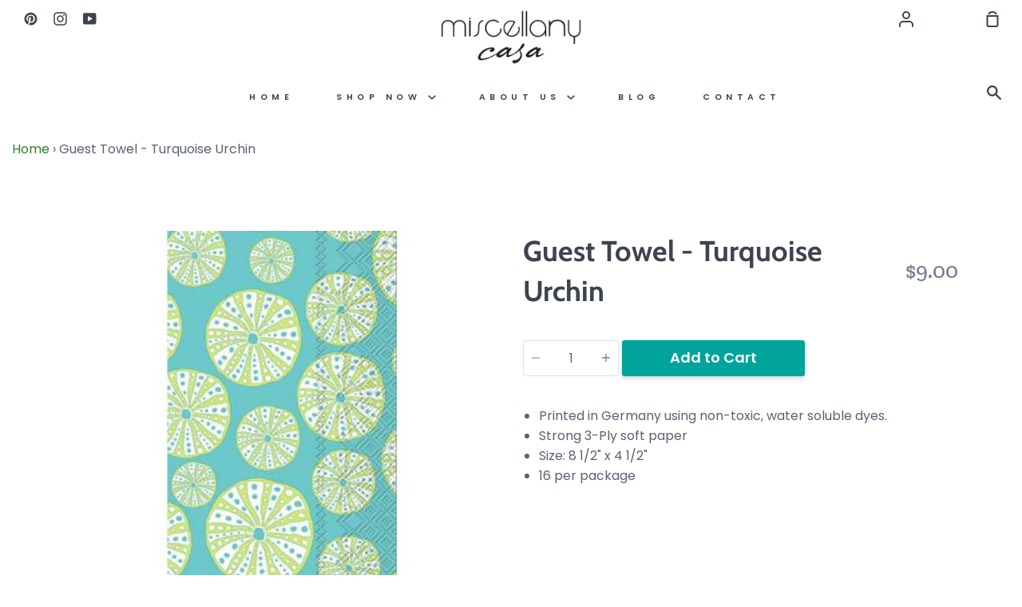

--- FILE ---
content_type: text/html; charset=utf-8
request_url: https://casamiscellany.com/products/guest-towel-turquoise-urchin
body_size: 22194
content:
<!doctype html>
<!--[if IE 9]> <html class="ie9 no-js supports-no-cookies container-layout" lang="en"> <![endif]-->
<!--[if (gt IE 9)|!(IE)]><!--> <html class="no-js supports-no-cookies container-layout" lang="en"> <!--<![endif]-->
<head>
  <meta charset="utf-8">
  <meta http-equiv="X-UA-Compatible" content="IE=edge">
  <meta name="viewport" content="width=device-width,initial-scale=1">
  <meta name="theme-color" content="#2d812a">
  <link rel="canonical" href="https://casamiscellany.com/products/guest-towel-turquoise-urchin">

  <!-- ======================= Story Theme V1.1.2 ========================= -->

  
    <link rel="shortcut icon" href="//casamiscellany.com/cdn/shop/files/miscellany-logo-favicon_32x32.png?v=1613648006" type="image/png">
  

  
  <title>
    Guest Towel - Turquoise Urchin
    
    
    
      &ndash; Casa Miscellany
    
  </title>

  
    <meta name="description" content="Printed in Germany using non-toxic, water soluble dyes. Strong 3-Ply soft paper Size: 8 1/2&quot; x 4 1/2&quot; 16 per package">
  

  <!-- /snippets/social-sharing.liquid --><meta property="og:site_name" content="Casa Miscellany">
<meta property="og:url" content="https://casamiscellany.com/products/guest-towel-turquoise-urchin">
<meta property="og:title" content="Guest Towel - Turquoise Urchin">
<meta property="og:type" content="product">
<meta property="og:description" content="Printed in Germany using non-toxic, water soluble dyes. Strong 3-Ply soft paper Size: 8 1/2&quot; x 4 1/2&quot; 16 per package"><meta property="og:price:amount" content="9.00">
  <meta property="og:price:currency" content="USD"><meta property="og:image" content="http://casamiscellany.com/cdn/shop/products/BF817300-2T.jpg?v=1633980948">
      <meta property="og:image:secure_url" content="https://casamiscellany.com/cdn/shop/products/BF817300-2T.jpg?v=1633980948">
      <meta property="og:image:height" content="400">
      <meta property="og:image:width" content="400">
<meta property="twitter:image" content="http://casamiscellany.com/cdn/shop/files/miscellany-casa_1200x1200.jpg?v=1614294643">

<meta name="twitter:site" content="@">
<meta name="twitter:card" content="summary_large_image">
<meta name="twitter:title" content="Guest Towel - Turquoise Urchin">
<meta name="twitter:description" content="Printed in Germany using non-toxic, water soluble dyes. Strong 3-Ply soft paper Size: 8 1/2&quot; x 4 1/2&quot; 16 per package">


  <link href="//casamiscellany.com/cdn/shop/t/2/assets/theme.scss.css?v=129581933258734167221765559998" rel="stylesheet" type="text/css" media="all" />

  <script>
    document.documentElement.className = document.documentElement.className.replace('no-js', 'js');

    window.theme = {
      strings: {
        addToCart: "Add to Cart",
        soldOut: "Sold Out",
        unavailable: "Unavailable"
      },
      moneyFormat: "${{amount}}",
      version: '1.1.2'
    };
  </script>

  

  <!--[if (gt IE 9)|!(IE)]><!--><script src="//casamiscellany.com/cdn/shop/t/2/assets/theme.js?v=53653519663423914141572271445" defer="defer"></script><!--<![endif]-->
  <!--[if lt IE 9]><script src="//casamiscellany.com/cdn/shop/t/2/assets/theme.js?v=53653519663423914141572271445"></script><![endif]-->


  <script>window.performance && window.performance.mark && window.performance.mark('shopify.content_for_header.start');</script><meta id="shopify-digital-wallet" name="shopify-digital-wallet" content="/4975886371/digital_wallets/dialog">
<link rel="alternate" type="application/json+oembed" href="https://casamiscellany.com/products/guest-towel-turquoise-urchin.oembed">
<script async="async" src="/checkouts/internal/preloads.js?locale=en-PA"></script>
<script id="shopify-features" type="application/json">{"accessToken":"c9f0781c049b7de870d77beaf69da424","betas":["rich-media-storefront-analytics"],"domain":"casamiscellany.com","predictiveSearch":true,"shopId":4975886371,"locale":"en"}</script>
<script>var Shopify = Shopify || {};
Shopify.shop = "miscellanycasa.myshopify.com";
Shopify.locale = "en";
Shopify.currency = {"active":"USD","rate":"1.0"};
Shopify.country = "PA";
Shopify.theme = {"name":"Story","id":78624948259,"schema_name":"Story","schema_version":"1.1.2","theme_store_id":864,"role":"main"};
Shopify.theme.handle = "null";
Shopify.theme.style = {"id":null,"handle":null};
Shopify.cdnHost = "casamiscellany.com/cdn";
Shopify.routes = Shopify.routes || {};
Shopify.routes.root = "/";</script>
<script type="module">!function(o){(o.Shopify=o.Shopify||{}).modules=!0}(window);</script>
<script>!function(o){function n(){var o=[];function n(){o.push(Array.prototype.slice.apply(arguments))}return n.q=o,n}var t=o.Shopify=o.Shopify||{};t.loadFeatures=n(),t.autoloadFeatures=n()}(window);</script>
<script id="shop-js-analytics" type="application/json">{"pageType":"product"}</script>
<script defer="defer" async type="module" src="//casamiscellany.com/cdn/shopifycloud/shop-js/modules/v2/client.init-shop-cart-sync_C5BV16lS.en.esm.js"></script>
<script defer="defer" async type="module" src="//casamiscellany.com/cdn/shopifycloud/shop-js/modules/v2/chunk.common_CygWptCX.esm.js"></script>
<script type="module">
  await import("//casamiscellany.com/cdn/shopifycloud/shop-js/modules/v2/client.init-shop-cart-sync_C5BV16lS.en.esm.js");
await import("//casamiscellany.com/cdn/shopifycloud/shop-js/modules/v2/chunk.common_CygWptCX.esm.js");

  window.Shopify.SignInWithShop?.initShopCartSync?.({"fedCMEnabled":true,"windoidEnabled":true});

</script>
<script id="__st">var __st={"a":4975886371,"offset":-18000,"reqid":"f4b50643-b92e-43c7-a4d6-2f96ff142672-1768718955","pageurl":"casamiscellany.com\/products\/guest-towel-turquoise-urchin","u":"47d41ead388a","p":"product","rtyp":"product","rid":6612367441955};</script>
<script>window.ShopifyPaypalV4VisibilityTracking = true;</script>
<script id="captcha-bootstrap">!function(){'use strict';const t='contact',e='account',n='new_comment',o=[[t,t],['blogs',n],['comments',n],[t,'customer']],c=[[e,'customer_login'],[e,'guest_login'],[e,'recover_customer_password'],[e,'create_customer']],r=t=>t.map((([t,e])=>`form[action*='/${t}']:not([data-nocaptcha='true']) input[name='form_type'][value='${e}']`)).join(','),a=t=>()=>t?[...document.querySelectorAll(t)].map((t=>t.form)):[];function s(){const t=[...o],e=r(t);return a(e)}const i='password',u='form_key',d=['recaptcha-v3-token','g-recaptcha-response','h-captcha-response',i],f=()=>{try{return window.sessionStorage}catch{return}},m='__shopify_v',_=t=>t.elements[u];function p(t,e,n=!1){try{const o=window.sessionStorage,c=JSON.parse(o.getItem(e)),{data:r}=function(t){const{data:e,action:n}=t;return t[m]||n?{data:e,action:n}:{data:t,action:n}}(c);for(const[e,n]of Object.entries(r))t.elements[e]&&(t.elements[e].value=n);n&&o.removeItem(e)}catch(o){console.error('form repopulation failed',{error:o})}}const l='form_type',E='cptcha';function T(t){t.dataset[E]=!0}const w=window,h=w.document,L='Shopify',v='ce_forms',y='captcha';let A=!1;((t,e)=>{const n=(g='f06e6c50-85a8-45c8-87d0-21a2b65856fe',I='https://cdn.shopify.com/shopifycloud/storefront-forms-hcaptcha/ce_storefront_forms_captcha_hcaptcha.v1.5.2.iife.js',D={infoText:'Protected by hCaptcha',privacyText:'Privacy',termsText:'Terms'},(t,e,n)=>{const o=w[L][v],c=o.bindForm;if(c)return c(t,g,e,D).then(n);var r;o.q.push([[t,g,e,D],n]),r=I,A||(h.body.append(Object.assign(h.createElement('script'),{id:'captcha-provider',async:!0,src:r})),A=!0)});var g,I,D;w[L]=w[L]||{},w[L][v]=w[L][v]||{},w[L][v].q=[],w[L][y]=w[L][y]||{},w[L][y].protect=function(t,e){n(t,void 0,e),T(t)},Object.freeze(w[L][y]),function(t,e,n,w,h,L){const[v,y,A,g]=function(t,e,n){const i=e?o:[],u=t?c:[],d=[...i,...u],f=r(d),m=r(i),_=r(d.filter((([t,e])=>n.includes(e))));return[a(f),a(m),a(_),s()]}(w,h,L),I=t=>{const e=t.target;return e instanceof HTMLFormElement?e:e&&e.form},D=t=>v().includes(t);t.addEventListener('submit',(t=>{const e=I(t);if(!e)return;const n=D(e)&&!e.dataset.hcaptchaBound&&!e.dataset.recaptchaBound,o=_(e),c=g().includes(e)&&(!o||!o.value);(n||c)&&t.preventDefault(),c&&!n&&(function(t){try{if(!f())return;!function(t){const e=f();if(!e)return;const n=_(t);if(!n)return;const o=n.value;o&&e.removeItem(o)}(t);const e=Array.from(Array(32),(()=>Math.random().toString(36)[2])).join('');!function(t,e){_(t)||t.append(Object.assign(document.createElement('input'),{type:'hidden',name:u})),t.elements[u].value=e}(t,e),function(t,e){const n=f();if(!n)return;const o=[...t.querySelectorAll(`input[type='${i}']`)].map((({name:t})=>t)),c=[...d,...o],r={};for(const[a,s]of new FormData(t).entries())c.includes(a)||(r[a]=s);n.setItem(e,JSON.stringify({[m]:1,action:t.action,data:r}))}(t,e)}catch(e){console.error('failed to persist form',e)}}(e),e.submit())}));const S=(t,e)=>{t&&!t.dataset[E]&&(n(t,e.some((e=>e===t))),T(t))};for(const o of['focusin','change'])t.addEventListener(o,(t=>{const e=I(t);D(e)&&S(e,y())}));const B=e.get('form_key'),M=e.get(l),P=B&&M;t.addEventListener('DOMContentLoaded',(()=>{const t=y();if(P)for(const e of t)e.elements[l].value===M&&p(e,B);[...new Set([...A(),...v().filter((t=>'true'===t.dataset.shopifyCaptcha))])].forEach((e=>S(e,t)))}))}(h,new URLSearchParams(w.location.search),n,t,e,['guest_login'])})(!0,!0)}();</script>
<script integrity="sha256-4kQ18oKyAcykRKYeNunJcIwy7WH5gtpwJnB7kiuLZ1E=" data-source-attribution="shopify.loadfeatures" defer="defer" src="//casamiscellany.com/cdn/shopifycloud/storefront/assets/storefront/load_feature-a0a9edcb.js" crossorigin="anonymous"></script>
<script data-source-attribution="shopify.dynamic_checkout.dynamic.init">var Shopify=Shopify||{};Shopify.PaymentButton=Shopify.PaymentButton||{isStorefrontPortableWallets:!0,init:function(){window.Shopify.PaymentButton.init=function(){};var t=document.createElement("script");t.src="https://casamiscellany.com/cdn/shopifycloud/portable-wallets/latest/portable-wallets.en.js",t.type="module",document.head.appendChild(t)}};
</script>
<script data-source-attribution="shopify.dynamic_checkout.buyer_consent">
  function portableWalletsHideBuyerConsent(e){var t=document.getElementById("shopify-buyer-consent"),n=document.getElementById("shopify-subscription-policy-button");t&&n&&(t.classList.add("hidden"),t.setAttribute("aria-hidden","true"),n.removeEventListener("click",e))}function portableWalletsShowBuyerConsent(e){var t=document.getElementById("shopify-buyer-consent"),n=document.getElementById("shopify-subscription-policy-button");t&&n&&(t.classList.remove("hidden"),t.removeAttribute("aria-hidden"),n.addEventListener("click",e))}window.Shopify?.PaymentButton&&(window.Shopify.PaymentButton.hideBuyerConsent=portableWalletsHideBuyerConsent,window.Shopify.PaymentButton.showBuyerConsent=portableWalletsShowBuyerConsent);
</script>
<script data-source-attribution="shopify.dynamic_checkout.cart.bootstrap">document.addEventListener("DOMContentLoaded",(function(){function t(){return document.querySelector("shopify-accelerated-checkout-cart, shopify-accelerated-checkout")}if(t())Shopify.PaymentButton.init();else{new MutationObserver((function(e,n){t()&&(Shopify.PaymentButton.init(),n.disconnect())})).observe(document.body,{childList:!0,subtree:!0})}}));
</script>

<script>window.performance && window.performance.mark && window.performance.mark('shopify.content_for_header.end');</script>
 

<script>window.__pagefly_analytics_settings__ = {"acceptTracking":false};</script>
 
<!-- GS-Inventory Start. Do not change -->
  
  <script class="gsinvProdScript">
    gsInventoryDefaultV = "39473520705571";
    cntImages = 0;
    gsInventoryQty = {};
    gsIncoming = {};    
    gsIncomingDate = {};
    gsInventoryContinue = {};
    gssiproductUrl = "guest-towel-turquoise-urchin";
     gsInventoryQty[39473520705571] =  1  ; gsIncomingDate[39473520705571] = ''; gsInventoryContinue[39473520705571] = 'deny'; gsIncoming[39473520705571] =  false  ; cntImages++;     
  </script>

<script class="gsinvdata">
                             
  </script>

<link rel="stylesheet" href="https://gravity-apps.com/variantmanager/assetsgs/animate2.css"/><script type="text/javascript" src="https://gravity-apps.com/showinventory/js/shopify/gsinventory4573.js?v=85d9d5791c57b8c8330d02e0bbad7dcc"></script>
<!-- GS-Inventory End. Do not change  -->
<script src="//ajax.googleapis.com/ajax/libs/jquery/2.2.3/jquery.min.js" type="text/javascript"></script>
<link href="https://monorail-edge.shopifysvc.com" rel="dns-prefetch">
<script>(function(){if ("sendBeacon" in navigator && "performance" in window) {try {var session_token_from_headers = performance.getEntriesByType('navigation')[0].serverTiming.find(x => x.name == '_s').description;} catch {var session_token_from_headers = undefined;}var session_cookie_matches = document.cookie.match(/_shopify_s=([^;]*)/);var session_token_from_cookie = session_cookie_matches && session_cookie_matches.length === 2 ? session_cookie_matches[1] : "";var session_token = session_token_from_headers || session_token_from_cookie || "";function handle_abandonment_event(e) {var entries = performance.getEntries().filter(function(entry) {return /monorail-edge.shopifysvc.com/.test(entry.name);});if (!window.abandonment_tracked && entries.length === 0) {window.abandonment_tracked = true;var currentMs = Date.now();var navigation_start = performance.timing.navigationStart;var payload = {shop_id: 4975886371,url: window.location.href,navigation_start,duration: currentMs - navigation_start,session_token,page_type: "product"};window.navigator.sendBeacon("https://monorail-edge.shopifysvc.com/v1/produce", JSON.stringify({schema_id: "online_store_buyer_site_abandonment/1.1",payload: payload,metadata: {event_created_at_ms: currentMs,event_sent_at_ms: currentMs}}));}}window.addEventListener('pagehide', handle_abandonment_event);}}());</script>
<script id="web-pixels-manager-setup">(function e(e,d,r,n,o){if(void 0===o&&(o={}),!Boolean(null===(a=null===(i=window.Shopify)||void 0===i?void 0:i.analytics)||void 0===a?void 0:a.replayQueue)){var i,a;window.Shopify=window.Shopify||{};var t=window.Shopify;t.analytics=t.analytics||{};var s=t.analytics;s.replayQueue=[],s.publish=function(e,d,r){return s.replayQueue.push([e,d,r]),!0};try{self.performance.mark("wpm:start")}catch(e){}var l=function(){var e={modern:/Edge?\/(1{2}[4-9]|1[2-9]\d|[2-9]\d{2}|\d{4,})\.\d+(\.\d+|)|Firefox\/(1{2}[4-9]|1[2-9]\d|[2-9]\d{2}|\d{4,})\.\d+(\.\d+|)|Chrom(ium|e)\/(9{2}|\d{3,})\.\d+(\.\d+|)|(Maci|X1{2}).+ Version\/(15\.\d+|(1[6-9]|[2-9]\d|\d{3,})\.\d+)([,.]\d+|)( \(\w+\)|)( Mobile\/\w+|) Safari\/|Chrome.+OPR\/(9{2}|\d{3,})\.\d+\.\d+|(CPU[ +]OS|iPhone[ +]OS|CPU[ +]iPhone|CPU IPhone OS|CPU iPad OS)[ +]+(15[._]\d+|(1[6-9]|[2-9]\d|\d{3,})[._]\d+)([._]\d+|)|Android:?[ /-](13[3-9]|1[4-9]\d|[2-9]\d{2}|\d{4,})(\.\d+|)(\.\d+|)|Android.+Firefox\/(13[5-9]|1[4-9]\d|[2-9]\d{2}|\d{4,})\.\d+(\.\d+|)|Android.+Chrom(ium|e)\/(13[3-9]|1[4-9]\d|[2-9]\d{2}|\d{4,})\.\d+(\.\d+|)|SamsungBrowser\/([2-9]\d|\d{3,})\.\d+/,legacy:/Edge?\/(1[6-9]|[2-9]\d|\d{3,})\.\d+(\.\d+|)|Firefox\/(5[4-9]|[6-9]\d|\d{3,})\.\d+(\.\d+|)|Chrom(ium|e)\/(5[1-9]|[6-9]\d|\d{3,})\.\d+(\.\d+|)([\d.]+$|.*Safari\/(?![\d.]+ Edge\/[\d.]+$))|(Maci|X1{2}).+ Version\/(10\.\d+|(1[1-9]|[2-9]\d|\d{3,})\.\d+)([,.]\d+|)( \(\w+\)|)( Mobile\/\w+|) Safari\/|Chrome.+OPR\/(3[89]|[4-9]\d|\d{3,})\.\d+\.\d+|(CPU[ +]OS|iPhone[ +]OS|CPU[ +]iPhone|CPU IPhone OS|CPU iPad OS)[ +]+(10[._]\d+|(1[1-9]|[2-9]\d|\d{3,})[._]\d+)([._]\d+|)|Android:?[ /-](13[3-9]|1[4-9]\d|[2-9]\d{2}|\d{4,})(\.\d+|)(\.\d+|)|Mobile Safari.+OPR\/([89]\d|\d{3,})\.\d+\.\d+|Android.+Firefox\/(13[5-9]|1[4-9]\d|[2-9]\d{2}|\d{4,})\.\d+(\.\d+|)|Android.+Chrom(ium|e)\/(13[3-9]|1[4-9]\d|[2-9]\d{2}|\d{4,})\.\d+(\.\d+|)|Android.+(UC? ?Browser|UCWEB|U3)[ /]?(15\.([5-9]|\d{2,})|(1[6-9]|[2-9]\d|\d{3,})\.\d+)\.\d+|SamsungBrowser\/(5\.\d+|([6-9]|\d{2,})\.\d+)|Android.+MQ{2}Browser\/(14(\.(9|\d{2,})|)|(1[5-9]|[2-9]\d|\d{3,})(\.\d+|))(\.\d+|)|K[Aa][Ii]OS\/(3\.\d+|([4-9]|\d{2,})\.\d+)(\.\d+|)/},d=e.modern,r=e.legacy,n=navigator.userAgent;return n.match(d)?"modern":n.match(r)?"legacy":"unknown"}(),u="modern"===l?"modern":"legacy",c=(null!=n?n:{modern:"",legacy:""})[u],f=function(e){return[e.baseUrl,"/wpm","/b",e.hashVersion,"modern"===e.buildTarget?"m":"l",".js"].join("")}({baseUrl:d,hashVersion:r,buildTarget:u}),m=function(e){var d=e.version,r=e.bundleTarget,n=e.surface,o=e.pageUrl,i=e.monorailEndpoint;return{emit:function(e){var a=e.status,t=e.errorMsg,s=(new Date).getTime(),l=JSON.stringify({metadata:{event_sent_at_ms:s},events:[{schema_id:"web_pixels_manager_load/3.1",payload:{version:d,bundle_target:r,page_url:o,status:a,surface:n,error_msg:t},metadata:{event_created_at_ms:s}}]});if(!i)return console&&console.warn&&console.warn("[Web Pixels Manager] No Monorail endpoint provided, skipping logging."),!1;try{return self.navigator.sendBeacon.bind(self.navigator)(i,l)}catch(e){}var u=new XMLHttpRequest;try{return u.open("POST",i,!0),u.setRequestHeader("Content-Type","text/plain"),u.send(l),!0}catch(e){return console&&console.warn&&console.warn("[Web Pixels Manager] Got an unhandled error while logging to Monorail."),!1}}}}({version:r,bundleTarget:l,surface:e.surface,pageUrl:self.location.href,monorailEndpoint:e.monorailEndpoint});try{o.browserTarget=l,function(e){var d=e.src,r=e.async,n=void 0===r||r,o=e.onload,i=e.onerror,a=e.sri,t=e.scriptDataAttributes,s=void 0===t?{}:t,l=document.createElement("script"),u=document.querySelector("head"),c=document.querySelector("body");if(l.async=n,l.src=d,a&&(l.integrity=a,l.crossOrigin="anonymous"),s)for(var f in s)if(Object.prototype.hasOwnProperty.call(s,f))try{l.dataset[f]=s[f]}catch(e){}if(o&&l.addEventListener("load",o),i&&l.addEventListener("error",i),u)u.appendChild(l);else{if(!c)throw new Error("Did not find a head or body element to append the script");c.appendChild(l)}}({src:f,async:!0,onload:function(){if(!function(){var e,d;return Boolean(null===(d=null===(e=window.Shopify)||void 0===e?void 0:e.analytics)||void 0===d?void 0:d.initialized)}()){var d=window.webPixelsManager.init(e)||void 0;if(d){var r=window.Shopify.analytics;r.replayQueue.forEach((function(e){var r=e[0],n=e[1],o=e[2];d.publishCustomEvent(r,n,o)})),r.replayQueue=[],r.publish=d.publishCustomEvent,r.visitor=d.visitor,r.initialized=!0}}},onerror:function(){return m.emit({status:"failed",errorMsg:"".concat(f," has failed to load")})},sri:function(e){var d=/^sha384-[A-Za-z0-9+/=]+$/;return"string"==typeof e&&d.test(e)}(c)?c:"",scriptDataAttributes:o}),m.emit({status:"loading"})}catch(e){m.emit({status:"failed",errorMsg:(null==e?void 0:e.message)||"Unknown error"})}}})({shopId: 4975886371,storefrontBaseUrl: "https://casamiscellany.com",extensionsBaseUrl: "https://extensions.shopifycdn.com/cdn/shopifycloud/web-pixels-manager",monorailEndpoint: "https://monorail-edge.shopifysvc.com/unstable/produce_batch",surface: "storefront-renderer",enabledBetaFlags: ["2dca8a86"],webPixelsConfigList: [{"id":"92045347","configuration":"{\"pixel_id\":\"255440345999664\",\"pixel_type\":\"facebook_pixel\",\"metaapp_system_user_token\":\"-\"}","eventPayloadVersion":"v1","runtimeContext":"OPEN","scriptVersion":"ca16bc87fe92b6042fbaa3acc2fbdaa6","type":"APP","apiClientId":2329312,"privacyPurposes":["ANALYTICS","MARKETING","SALE_OF_DATA"],"dataSharingAdjustments":{"protectedCustomerApprovalScopes":["read_customer_address","read_customer_email","read_customer_name","read_customer_personal_data","read_customer_phone"]}},{"id":"shopify-app-pixel","configuration":"{}","eventPayloadVersion":"v1","runtimeContext":"STRICT","scriptVersion":"0450","apiClientId":"shopify-pixel","type":"APP","privacyPurposes":["ANALYTICS","MARKETING"]},{"id":"shopify-custom-pixel","eventPayloadVersion":"v1","runtimeContext":"LAX","scriptVersion":"0450","apiClientId":"shopify-pixel","type":"CUSTOM","privacyPurposes":["ANALYTICS","MARKETING"]}],isMerchantRequest: false,initData: {"shop":{"name":"Casa Miscellany","paymentSettings":{"currencyCode":"USD"},"myshopifyDomain":"miscellanycasa.myshopify.com","countryCode":"PA","storefrontUrl":"https:\/\/casamiscellany.com"},"customer":null,"cart":null,"checkout":null,"productVariants":[{"price":{"amount":9.0,"currencyCode":"USD"},"product":{"title":"Guest Towel - Turquoise Urchin","vendor":"Boston International","id":"6612367441955","untranslatedTitle":"Guest Towel - Turquoise Urchin","url":"\/products\/guest-towel-turquoise-urchin","type":"Servilletas de papel"},"id":"39473520705571","image":{"src":"\/\/casamiscellany.com\/cdn\/shop\/products\/BF817300-2T.jpg?v=1633980948"},"sku":"BF817300","title":"Default Title","untranslatedTitle":"Default Title"}],"purchasingCompany":null},},"https://casamiscellany.com/cdn","fcfee988w5aeb613cpc8e4bc33m6693e112",{"modern":"","legacy":""},{"shopId":"4975886371","storefrontBaseUrl":"https:\/\/casamiscellany.com","extensionBaseUrl":"https:\/\/extensions.shopifycdn.com\/cdn\/shopifycloud\/web-pixels-manager","surface":"storefront-renderer","enabledBetaFlags":"[\"2dca8a86\"]","isMerchantRequest":"false","hashVersion":"fcfee988w5aeb613cpc8e4bc33m6693e112","publish":"custom","events":"[[\"page_viewed\",{}],[\"product_viewed\",{\"productVariant\":{\"price\":{\"amount\":9.0,\"currencyCode\":\"USD\"},\"product\":{\"title\":\"Guest Towel - Turquoise Urchin\",\"vendor\":\"Boston International\",\"id\":\"6612367441955\",\"untranslatedTitle\":\"Guest Towel - Turquoise Urchin\",\"url\":\"\/products\/guest-towel-turquoise-urchin\",\"type\":\"Servilletas de papel\"},\"id\":\"39473520705571\",\"image\":{\"src\":\"\/\/casamiscellany.com\/cdn\/shop\/products\/BF817300-2T.jpg?v=1633980948\"},\"sku\":\"BF817300\",\"title\":\"Default Title\",\"untranslatedTitle\":\"Default Title\"}}]]"});</script><script>
  window.ShopifyAnalytics = window.ShopifyAnalytics || {};
  window.ShopifyAnalytics.meta = window.ShopifyAnalytics.meta || {};
  window.ShopifyAnalytics.meta.currency = 'USD';
  var meta = {"product":{"id":6612367441955,"gid":"gid:\/\/shopify\/Product\/6612367441955","vendor":"Boston International","type":"Servilletas de papel","handle":"guest-towel-turquoise-urchin","variants":[{"id":39473520705571,"price":900,"name":"Guest Towel - Turquoise Urchin","public_title":null,"sku":"BF817300"}],"remote":false},"page":{"pageType":"product","resourceType":"product","resourceId":6612367441955,"requestId":"f4b50643-b92e-43c7-a4d6-2f96ff142672-1768718955"}};
  for (var attr in meta) {
    window.ShopifyAnalytics.meta[attr] = meta[attr];
  }
</script>
<script class="analytics">
  (function () {
    var customDocumentWrite = function(content) {
      var jquery = null;

      if (window.jQuery) {
        jquery = window.jQuery;
      } else if (window.Checkout && window.Checkout.$) {
        jquery = window.Checkout.$;
      }

      if (jquery) {
        jquery('body').append(content);
      }
    };

    var hasLoggedConversion = function(token) {
      if (token) {
        return document.cookie.indexOf('loggedConversion=' + token) !== -1;
      }
      return false;
    }

    var setCookieIfConversion = function(token) {
      if (token) {
        var twoMonthsFromNow = new Date(Date.now());
        twoMonthsFromNow.setMonth(twoMonthsFromNow.getMonth() + 2);

        document.cookie = 'loggedConversion=' + token + '; expires=' + twoMonthsFromNow;
      }
    }

    var trekkie = window.ShopifyAnalytics.lib = window.trekkie = window.trekkie || [];
    if (trekkie.integrations) {
      return;
    }
    trekkie.methods = [
      'identify',
      'page',
      'ready',
      'track',
      'trackForm',
      'trackLink'
    ];
    trekkie.factory = function(method) {
      return function() {
        var args = Array.prototype.slice.call(arguments);
        args.unshift(method);
        trekkie.push(args);
        return trekkie;
      };
    };
    for (var i = 0; i < trekkie.methods.length; i++) {
      var key = trekkie.methods[i];
      trekkie[key] = trekkie.factory(key);
    }
    trekkie.load = function(config) {
      trekkie.config = config || {};
      trekkie.config.initialDocumentCookie = document.cookie;
      var first = document.getElementsByTagName('script')[0];
      var script = document.createElement('script');
      script.type = 'text/javascript';
      script.onerror = function(e) {
        var scriptFallback = document.createElement('script');
        scriptFallback.type = 'text/javascript';
        scriptFallback.onerror = function(error) {
                var Monorail = {
      produce: function produce(monorailDomain, schemaId, payload) {
        var currentMs = new Date().getTime();
        var event = {
          schema_id: schemaId,
          payload: payload,
          metadata: {
            event_created_at_ms: currentMs,
            event_sent_at_ms: currentMs
          }
        };
        return Monorail.sendRequest("https://" + monorailDomain + "/v1/produce", JSON.stringify(event));
      },
      sendRequest: function sendRequest(endpointUrl, payload) {
        // Try the sendBeacon API
        if (window && window.navigator && typeof window.navigator.sendBeacon === 'function' && typeof window.Blob === 'function' && !Monorail.isIos12()) {
          var blobData = new window.Blob([payload], {
            type: 'text/plain'
          });

          if (window.navigator.sendBeacon(endpointUrl, blobData)) {
            return true;
          } // sendBeacon was not successful

        } // XHR beacon

        var xhr = new XMLHttpRequest();

        try {
          xhr.open('POST', endpointUrl);
          xhr.setRequestHeader('Content-Type', 'text/plain');
          xhr.send(payload);
        } catch (e) {
          console.log(e);
        }

        return false;
      },
      isIos12: function isIos12() {
        return window.navigator.userAgent.lastIndexOf('iPhone; CPU iPhone OS 12_') !== -1 || window.navigator.userAgent.lastIndexOf('iPad; CPU OS 12_') !== -1;
      }
    };
    Monorail.produce('monorail-edge.shopifysvc.com',
      'trekkie_storefront_load_errors/1.1',
      {shop_id: 4975886371,
      theme_id: 78624948259,
      app_name: "storefront",
      context_url: window.location.href,
      source_url: "//casamiscellany.com/cdn/s/trekkie.storefront.cd680fe47e6c39ca5d5df5f0a32d569bc48c0f27.min.js"});

        };
        scriptFallback.async = true;
        scriptFallback.src = '//casamiscellany.com/cdn/s/trekkie.storefront.cd680fe47e6c39ca5d5df5f0a32d569bc48c0f27.min.js';
        first.parentNode.insertBefore(scriptFallback, first);
      };
      script.async = true;
      script.src = '//casamiscellany.com/cdn/s/trekkie.storefront.cd680fe47e6c39ca5d5df5f0a32d569bc48c0f27.min.js';
      first.parentNode.insertBefore(script, first);
    };
    trekkie.load(
      {"Trekkie":{"appName":"storefront","development":false,"defaultAttributes":{"shopId":4975886371,"isMerchantRequest":null,"themeId":78624948259,"themeCityHash":"12238567066997216152","contentLanguage":"en","currency":"USD","eventMetadataId":"822bd678-5f84-4889-bec8-236bba475d5d"},"isServerSideCookieWritingEnabled":true,"monorailRegion":"shop_domain","enabledBetaFlags":["65f19447"]},"Session Attribution":{},"S2S":{"facebookCapiEnabled":true,"source":"trekkie-storefront-renderer","apiClientId":580111}}
    );

    var loaded = false;
    trekkie.ready(function() {
      if (loaded) return;
      loaded = true;

      window.ShopifyAnalytics.lib = window.trekkie;

      var originalDocumentWrite = document.write;
      document.write = customDocumentWrite;
      try { window.ShopifyAnalytics.merchantGoogleAnalytics.call(this); } catch(error) {};
      document.write = originalDocumentWrite;

      window.ShopifyAnalytics.lib.page(null,{"pageType":"product","resourceType":"product","resourceId":6612367441955,"requestId":"f4b50643-b92e-43c7-a4d6-2f96ff142672-1768718955","shopifyEmitted":true});

      var match = window.location.pathname.match(/checkouts\/(.+)\/(thank_you|post_purchase)/)
      var token = match? match[1]: undefined;
      if (!hasLoggedConversion(token)) {
        setCookieIfConversion(token);
        window.ShopifyAnalytics.lib.track("Viewed Product",{"currency":"USD","variantId":39473520705571,"productId":6612367441955,"productGid":"gid:\/\/shopify\/Product\/6612367441955","name":"Guest Towel - Turquoise Urchin","price":"9.00","sku":"BF817300","brand":"Boston International","variant":null,"category":"Servilletas de papel","nonInteraction":true,"remote":false},undefined,undefined,{"shopifyEmitted":true});
      window.ShopifyAnalytics.lib.track("monorail:\/\/trekkie_storefront_viewed_product\/1.1",{"currency":"USD","variantId":39473520705571,"productId":6612367441955,"productGid":"gid:\/\/shopify\/Product\/6612367441955","name":"Guest Towel - Turquoise Urchin","price":"9.00","sku":"BF817300","brand":"Boston International","variant":null,"category":"Servilletas de papel","nonInteraction":true,"remote":false,"referer":"https:\/\/casamiscellany.com\/products\/guest-towel-turquoise-urchin"});
      }
    });


        var eventsListenerScript = document.createElement('script');
        eventsListenerScript.async = true;
        eventsListenerScript.src = "//casamiscellany.com/cdn/shopifycloud/storefront/assets/shop_events_listener-3da45d37.js";
        document.getElementsByTagName('head')[0].appendChild(eventsListenerScript);

})();</script>
<script
  defer
  src="https://casamiscellany.com/cdn/shopifycloud/perf-kit/shopify-perf-kit-3.0.4.min.js"
  data-application="storefront-renderer"
  data-shop-id="4975886371"
  data-render-region="gcp-us-central1"
  data-page-type="product"
  data-theme-instance-id="78624948259"
  data-theme-name="Story"
  data-theme-version="1.1.2"
  data-monorail-region="shop_domain"
  data-resource-timing-sampling-rate="10"
  data-shs="true"
  data-shs-beacon="true"
  data-shs-export-with-fetch="true"
  data-shs-logs-sample-rate="1"
  data-shs-beacon-endpoint="https://casamiscellany.com/api/collect"
></script>
</head> 

<body id="guest-towel-turquoise-urchin" class="template-product decoration-none">

  <a class="in-page-link visually-hidden skip-link" href="#MainContent">Skip to content</a>

  <div id="shopify-section-header" class="shopify-section"><div class="header__section  ">

  <style>
    
      .header__logo__link{
        max-width: 220px;
      }
    

    .template-index .header--transparent:not(:hover) .header--desktop a,
    .template-index .header--transparent:not(:hover) .header--touch .header__cart__link,
    .template-index .header--transparent:not(:hover) .header--touch .header__hamburger,
    .template-index .header--transparent:not(:hover) .header--touch .header__logo a,
    .template-index .header--transparent:not(:hover) .announcement__message{
      color: #ffffff;
    }

    
    
    

    .template-index .header--transparent:not(:hover) .header-wrapper,
    .template-index .header--transparent:not(:hover) .announcement,
    .template-index .header--transparent:not(:hover) .header--desktop,
    .template-index .header--transparent:not(:hover) .header--touch{
      background-color: rgba(255, 255, 255, 0.0);
      border-color: rgba(0, 0, 0, 0.0);
    }

  </style>

  
    
  

  <div class="header-wrapper" data-section-id="header" data-section-type="header-section">
    <div class="header--desktop small--hide">
      <header class="header"><ul class="header__social unstyled">

              

              

            

              

              

            

              

              
                <li>
                  <a href="https://www.pinterest.com/miscellanyencasa/boards/" title="Casa Miscellany on Pinterest">
                    <svg aria-hidden="true" focusable="false" role="presentation" class="icon icon-pinterest" viewBox="0 0 20 20"><path fill="#444" d="M9.958.811q1.903 0 3.635.744t2.988 2 2 2.988.744 3.635q0 2.537-1.256 4.696t-3.415 3.415-4.696 1.256q-1.39 0-2.659-.366.707-1.147.951-2.025l.659-2.561q.244.463.903.817t1.39.354q1.464 0 2.622-.842t1.793-2.305.634-3.293q0-2.171-1.671-3.769t-4.257-1.598q-1.586 0-2.903.537T5.298 5.897 4.066 7.775t-.427 2.037q0 1.268.476 2.22t1.427 1.342q.171.073.293.012t.171-.232q.171-.61.195-.756.098-.268-.122-.512-.634-.707-.634-1.83 0-1.854 1.281-3.183t3.354-1.329q1.83 0 2.854 1t1.025 2.61q0 1.342-.366 2.476t-1.049 1.817-1.561.683q-.732 0-1.195-.537t-.293-1.269q.098-.342.256-.878t.268-.915.207-.817.098-.732q0-.61-.317-1t-.927-.39q-.756 0-1.269.695t-.512 1.744q0 .39.061.756t.134.537l.073.171q-1 4.342-1.22 5.098-.195.927-.146 2.171-2.513-1.122-4.062-3.44T.59 10.177q0-3.879 2.744-6.623T9.957.81z"/></svg>
                    <span class="icon-fallback-text">Pinterest</span>
                  </a>
                </li>
              

            

              

              
                <li>
                  <a href="instagram.com/miscellanycasa" title="Casa Miscellany on Instagram">
                    <svg aria-hidden="true" focusable="false" role="presentation" class="icon icon-instagram" viewBox="0 0 512 512"><path d="M256 49.5c67.3 0 75.2.3 101.8 1.5 24.6 1.1 37.9 5.2 46.8 8.7 11.8 4.6 20.2 10 29 18.8s14.3 17.2 18.8 29c3.4 8.9 7.6 22.2 8.7 46.8 1.2 26.6 1.5 34.5 1.5 101.8s-.3 75.2-1.5 101.8c-1.1 24.6-5.2 37.9-8.7 46.8-4.6 11.8-10 20.2-18.8 29s-17.2 14.3-29 18.8c-8.9 3.4-22.2 7.6-46.8 8.7-26.6 1.2-34.5 1.5-101.8 1.5s-75.2-.3-101.8-1.5c-24.6-1.1-37.9-5.2-46.8-8.7-11.8-4.6-20.2-10-29-18.8s-14.3-17.2-18.8-29c-3.4-8.9-7.6-22.2-8.7-46.8-1.2-26.6-1.5-34.5-1.5-101.8s.3-75.2 1.5-101.8c1.1-24.6 5.2-37.9 8.7-46.8 4.6-11.8 10-20.2 18.8-29s17.2-14.3 29-18.8c8.9-3.4 22.2-7.6 46.8-8.7 26.6-1.3 34.5-1.5 101.8-1.5m0-45.4c-68.4 0-77 .3-103.9 1.5C125.3 6.8 107 11.1 91 17.3c-16.6 6.4-30.6 15.1-44.6 29.1-14 14-22.6 28.1-29.1 44.6-6.2 16-10.5 34.3-11.7 61.2C4.4 179 4.1 187.6 4.1 256s.3 77 1.5 103.9c1.2 26.8 5.5 45.1 11.7 61.2 6.4 16.6 15.1 30.6 29.1 44.6 14 14 28.1 22.6 44.6 29.1 16 6.2 34.3 10.5 61.2 11.7 26.9 1.2 35.4 1.5 103.9 1.5s77-.3 103.9-1.5c26.8-1.2 45.1-5.5 61.2-11.7 16.6-6.4 30.6-15.1 44.6-29.1 14-14 22.6-28.1 29.1-44.6 6.2-16 10.5-34.3 11.7-61.2 1.2-26.9 1.5-35.4 1.5-103.9s-.3-77-1.5-103.9c-1.2-26.8-5.5-45.1-11.7-61.2-6.4-16.6-15.1-30.6-29.1-44.6-14-14-28.1-22.6-44.6-29.1-16-6.2-34.3-10.5-61.2-11.7-27-1.1-35.6-1.4-104-1.4z"/><path d="M256 126.6c-71.4 0-129.4 57.9-129.4 129.4s58 129.4 129.4 129.4 129.4-58 129.4-129.4-58-129.4-129.4-129.4zm0 213.4c-46.4 0-84-37.6-84-84s37.6-84 84-84 84 37.6 84 84-37.6 84-84 84z"/><circle cx="390.5" cy="121.5" r="30.2"/></svg>
                    <span class="icon-fallback-text">Instagram</span>
                  </a>
                </li>
              

            

              

              

            

              

              

            

              

              
                <li>
                  <a href="https://www.youtube.com/channel/UCvLVwVrNgCt2GPPea5wy2kA?view_as=subscriber" title="Casa Miscellany on YouTube">
                    <svg aria-hidden="true" focusable="false" role="presentation" class="icon icon-youtube" viewBox="0 0 21 20"><path fill="#444" d="M-.196 15.803q0 1.23.812 2.092t1.977.861h14.946q1.165 0 1.977-.861t.812-2.092V3.909q0-1.23-.82-2.116T17.539.907H2.593q-1.148 0-1.969.886t-.82 2.116v11.894zm7.465-2.149V6.058q0-.115.066-.18.049-.016.082-.016l.082.016 7.153 3.806q.066.066.066.164 0 .066-.066.131l-7.153 3.806q-.033.033-.066.033-.066 0-.098-.033-.066-.066-.066-.131z"/></svg>
                    <span class="icon-fallback-text">YouTube</span>
                  </a>
                </li>
              

            

              

              

            
          </ul><div class="header__logo">
          
  <div class="h1">

    <a href="/" class="site-logo header__logo__link">
      
        
        <img src="//casamiscellany.com/cdn/shop/files/MiscellanyCasa_Logo-01_2_1_220x.jpg?v=1746828193"
             class="logo--color"
             srcset="//casamiscellany.com/cdn/shop/files/MiscellanyCasa_Logo-01_2_1_220x.jpg?v=1746828193 1x, //casamiscellany.com/cdn/shop/files/MiscellanyCasa_Logo-01_2_1_220x@2x.jpg?v=1746828193 2x"
             alt="Casa Miscellany">
      
      
    </a>

  </div>


        </div>

        <div class="header__actions">
          
              
                <a href="/account"><svg aria-hidden="true" focusable="false" role="presentation" class="icon icon-user" viewBox="0 0 18 20"><g fill="#000" fill-rule="nonzero"><path d="M18 19a1 1 0 0 1-2 0v-2a3 3 0 0 0-3-3H5a3 3 0 0 0-3 3v2a1 1 0 0 1-2 0v-2a5 5 0 0 1 5-5h8a5 5 0 0 1 5 5v2zM9 10A5 5 0 1 1 9 0a5 5 0 0 1 0 10zm0-2a3 3 0 1 0 0-6 3 3 0 0 0 0 6z"/></g></svg><span class="visually-hidden">Account</span></a>
              
          
          <a href="#swym-wishlist" class="swym-wishlist">
  <i aria-hidden="true" focusable="false" role="presentation" class="icon icon-swym-wishlist"></i>
</a>
          <a class="header__cart__link" href="/cart">
            <svg aria-hidden="true" focusable="false" role="presentation" class="icon icon-basket" viewBox="0 0 15 20"><g fill="#2A3443" fill-rule="nonzero"><path d="M4.2 4c0-.994 1.383-2 3.3-2 1.917 0 3.3 1.006 3.3 2H13c0-2.21-2.462-4-5.5-4S2 1.79 2 4h2.2zM2 7v10a1 1 0 0 0 1 1h9a1 1 0 0 0 1-1V7H2zM0 5h15v12a3 3 0 0 1-3 3H3a3 3 0 0 1-3-3V5z"/></g></svg>
<span class="visually-hidden">Shopping Cart</span>
          </a>
           
        </div>
      </header>
      <nav role="navigation" class="nav nav--search">
        <div class="site-nav nav__links">
          <ul class="main-menu unstyled" role="navigation" aria-label="primary"><li class="child ">
  <a href="/" class="nav-link">
    Home
    
  </a>
  
</li>

<li class="grandparent kids-7 ">
  <a href="/pages/shop-now" class="nav-link">
    Shop Now
    <span class="nav-carat-small"><svg aria-hidden="true" focusable="false" role="presentation" class="icon icon--wide icon-arrow-down-small" viewBox="0 0 7 4"><path d="M.82 0L3.5 2.481 6.18 0 7 .76 3.5 4 0 .76z" fill="#000" fill-rule="evenodd"/></svg></span>
  </a>
  
    <a href="#" class="nav-carat ariaToggle" aria-haspopup="true" aria-controls="shop-now-2-desktop" aria-expanded="false">
      <span class="visually-hidden">More</span>
      <svg aria-hidden="true" focusable="false" role="presentation" class="icon icon--wide icon-arrow-down" viewBox="0 0 17 10"><path d="M8.5 10a.536.536 0 0 1-.392-.172L.17 1.821a.545.545 0 0 1 0-.79l.852-.86A.536.536 0 0 1 1.414 0c.147 0 .278.057.392.172L8.5 6.924 15.194.172A.536.536 0 0 1 15.586 0c.148 0 .278.057.392.172l.852.859a.545.545 0 0 1 0 .79L8.892 9.828A.536.536 0 0 1 8.5 10z" fill="#000" fill-rule="evenodd"/></svg>
    </a>
    <div class="main-menu-dropdown" id="shop-now-2-desktop">
      <ul>
        
          <li class="parent ">
  <a href="/collections/aromaterapia" class="nav-link">
    Aromaterapia
    <span class="nav-carat-small"><svg aria-hidden="true" focusable="false" role="presentation" class="icon icon--wide icon-arrow-down-small" viewBox="0 0 7 4"><path d="M.82 0L3.5 2.481 6.18 0 7 .76 3.5 4 0 .76z" fill="#000" fill-rule="evenodd"/></svg></span>
  </a>
  
    <a href="#" class="nav-carat ariaToggle" aria-haspopup="true" aria-controls="aromaterapia-2-desktop" aria-expanded="false">
      <span class="visually-hidden">More</span>
      <svg aria-hidden="true" focusable="false" role="presentation" class="icon icon--wide icon-arrow-down" viewBox="0 0 17 10"><path d="M8.5 10a.536.536 0 0 1-.392-.172L.17 1.821a.545.545 0 0 1 0-.79l.852-.86A.536.536 0 0 1 1.414 0c.147 0 .278.057.392.172L8.5 6.924 15.194.172A.536.536 0 0 1 15.586 0c.148 0 .278.057.392.172l.852.859a.545.545 0 0 1 0 .79L8.892 9.828A.536.536 0 0 1 8.5 10z" fill="#000" fill-rule="evenodd"/></svg>
    </a>
    <div class="main-menu-dropdown" id="aromaterapia-2-desktop">
      <ul>
        
          <li class="child ">
  <a href="/collections/cremas" class="nav-link">
    Cremas
    
  </a>
  
</li>

        
          <li class="child ">
  <a href="/collections/difusores" class="nav-link">
    Difusores
    
  </a>
  
</li>

        
          <li class="child ">
  <a href="/collections/jabones" class="nav-link">
    Jabones
    
  </a>
  
</li>

        
          <li class="child ">
  <a href="/collections/velas" class="nav-link">
    Velas
    
  </a>
  
</li>

        
          <li class="child ">
  <a href="/collections/aromaterapia-velas-aromaticas" class="nav-link">
    Velas Aromáticas
    
  </a>
  
</li>

        
          <li class="child ">
  <a href="/collections/otros" class="nav-link">
    Otros
    
  </a>
  
</li>

        
      </ul>
    </div>
  
</li>

        
          <li class="parent ">
  <a href="/collections/dinning-entertaining" class="nav-link">
    Dining &amp; Entertaining
    <span class="nav-carat-small"><svg aria-hidden="true" focusable="false" role="presentation" class="icon icon--wide icon-arrow-down-small" viewBox="0 0 7 4"><path d="M.82 0L3.5 2.481 6.18 0 7 .76 3.5 4 0 .76z" fill="#000" fill-rule="evenodd"/></svg></span>
  </a>
  
    <a href="#" class="nav-carat ariaToggle" aria-haspopup="true" aria-controls="dining-entertaining-2-desktop" aria-expanded="false">
      <span class="visually-hidden">More</span>
      <svg aria-hidden="true" focusable="false" role="presentation" class="icon icon--wide icon-arrow-down" viewBox="0 0 17 10"><path d="M8.5 10a.536.536 0 0 1-.392-.172L.17 1.821a.545.545 0 0 1 0-.79l.852-.86A.536.536 0 0 1 1.414 0c.147 0 .278.057.392.172L8.5 6.924 15.194.172A.536.536 0 0 1 15.586 0c.148 0 .278.057.392.172l.852.859a.545.545 0 0 1 0 .79L8.892 9.828A.536.536 0 0 1 8.5 10z" fill="#000" fill-rule="evenodd"/></svg>
    </a>
    <div class="main-menu-dropdown" id="dining-entertaining-2-desktop">
      <ul>
        
          <li class="child ">
  <a href="/collections/dinning-entertaining-accesorios-de-bar" class="nav-link">
    Accesorios de Bar
    
  </a>
  
</li>

        
          <li class="child ">
  <a href="/collections/dinning-entertaining-bandejas-y-queseras" class="nav-link">
    Bandejas &amp; Queseras
    
  </a>
  
</li>

        
          <li class="child ">
  <a href="/collections/dining-entertaining-copas-vasos" class="nav-link">
    Copas &amp; Vasos
    
  </a>
  
</li>

        
          <li class="child ">
  <a href="/collections/dining-entertaining-cubiertos" class="nav-link">
    Cubiertos
    
  </a>
  
</li>

        
          <li class="child ">
  <a href="/collections/dining-entertaining-placemats-runners-1" class="nav-link">
    Placemats &amp; Runners
    
  </a>
  
</li>

        
          <li class="child ">
  <a href="/collections/dining-entertaining-servilletas-de-papel" class="nav-link">
    Servilletas de Papel
    
  </a>
  
</li>

        
          <li class="child ">
  <a href="/collections/dinning-entertaining-servilletas-y-otros" class="nav-link">
    Servilletas, Manteles y Más
    
  </a>
  
</li>

        
          <li class="child ">
  <a href="/collections/dinning-entertaining-accesorios-de-mesa" class="nav-link">
    Tabletop
    
  </a>
  
</li>

        
          <li class="child ">
  <a href="/collections/dinning-entertaining-vajillas" class="nav-link">
    Vajillas
    
  </a>
  
</li>

        
          <li class="child ">
  <a href="/collections/dinning-entertaining-otros" class="nav-link">
    Otros
    
  </a>
  
</li>

        
      </ul>
    </div>
  
</li>

        
          <li class="parent ">
  <a href="/collections/libros" class="nav-link">
    Libros
    <span class="nav-carat-small"><svg aria-hidden="true" focusable="false" role="presentation" class="icon icon--wide icon-arrow-down-small" viewBox="0 0 7 4"><path d="M.82 0L3.5 2.481 6.18 0 7 .76 3.5 4 0 .76z" fill="#000" fill-rule="evenodd"/></svg></span>
  </a>
  
    <a href="#" class="nav-carat ariaToggle" aria-haspopup="true" aria-controls="libros-2-desktop" aria-expanded="false">
      <span class="visually-hidden">More</span>
      <svg aria-hidden="true" focusable="false" role="presentation" class="icon icon--wide icon-arrow-down" viewBox="0 0 17 10"><path d="M8.5 10a.536.536 0 0 1-.392-.172L.17 1.821a.545.545 0 0 1 0-.79l.852-.86A.536.536 0 0 1 1.414 0c.147 0 .278.057.392.172L8.5 6.924 15.194.172A.536.536 0 0 1 15.586 0c.148 0 .278.057.392.172l.852.859a.545.545 0 0 1 0 .79L8.892 9.828A.536.536 0 0 1 8.5 10z" fill="#000" fill-rule="evenodd"/></svg>
    </a>
    <div class="main-menu-dropdown" id="libros-2-desktop">
      <ul>
        
          <li class="child ">
  <a href="/collections/libros-cocina" class="nav-link">
    Cocina
    
  </a>
  
</li>

        
          <li class="child ">
  <a href="/collections/libros-decoracion" class="nav-link">
    Decoración
    
  </a>
  
</li>

        
          <li class="child ">
  <a href="/collections/libros-moda" class="nav-link">
    Moda
    
  </a>
  
</li>

        
          <li class="child ">
  <a href="/collections/libros-otros" class="nav-link">
    Otros
    
  </a>
  
</li>

        
      </ul>
    </div>
  
</li>

        
          <li class="parent ">
  <a href="/collections/decoracion" class="nav-link">
    Decoración
    <span class="nav-carat-small"><svg aria-hidden="true" focusable="false" role="presentation" class="icon icon--wide icon-arrow-down-small" viewBox="0 0 7 4"><path d="M.82 0L3.5 2.481 6.18 0 7 .76 3.5 4 0 .76z" fill="#000" fill-rule="evenodd"/></svg></span>
  </a>
  
    <a href="#" class="nav-carat ariaToggle" aria-haspopup="true" aria-controls="decoracion-2-desktop" aria-expanded="false">
      <span class="visually-hidden">More</span>
      <svg aria-hidden="true" focusable="false" role="presentation" class="icon icon--wide icon-arrow-down" viewBox="0 0 17 10"><path d="M8.5 10a.536.536 0 0 1-.392-.172L.17 1.821a.545.545 0 0 1 0-.79l.852-.86A.536.536 0 0 1 1.414 0c.147 0 .278.057.392.172L8.5 6.924 15.194.172A.536.536 0 0 1 15.586 0c.148 0 .278.057.392.172l.852.859a.545.545 0 0 1 0 .79L8.892 9.828A.536.536 0 0 1 8.5 10z" fill="#000" fill-rule="evenodd"/></svg>
    </a>
    <div class="main-menu-dropdown" id="decoracion-2-desktop">
      <ul>
        
          <li class="child ">
  <a href="/collections/decoracion-alfombras" class="nav-link">
    Alfombras
    
  </a>
  
</li>

        
          <li class="child ">
  <a href="/collections/decoracion-candle-holders" class="nav-link">
    Candle Holders &amp; Hurricanes
    
  </a>
  
</li>

        
          <li class="child ">
  <a href="/collections/decoracion-cojines" class="nav-link">
    Cojines
    
  </a>
  
</li>

        
          <li class="child ">
  <a href="/collections/decoracion-adornos" class="nav-link">
    Decorative Items
    
  </a>
  
</li>

        
          <li class="child ">
  <a href="/collections/decoracion-espejos" class="nav-link">
    Espejos
    
  </a>
  
</li>

        
          <li class="child ">
  <a href="/collections/decoracion-flores" class="nav-link">
    Flores &amp; Plantas
    
  </a>
  
</li>

        
          <li class="child ">
  <a href="/collections/decoracion-lamparas" class="nav-link">
    Lámparas
    
  </a>
  
</li>

        
          <li class="child ">
  <a href="/collections/decoracion-objects-sculptures" class="nav-link">
    Objects &amp; Sculptures
    
  </a>
  
</li>

        
          <li class="child ">
  <a href="/collections/decoracion-potes" class="nav-link">
    Potes
    
  </a>
  
</li>

        
          <li class="child ">
  <a href="/collections/decoracion-tray-boxes" class="nav-link">
    Trays &amp; Boxes
    
  </a>
  
</li>

        
          <li class="child ">
  <a href="/collections/decoracion-vases-centerpieces" class="nav-link">
    Vases &amp; Centerpieces
    
  </a>
  
</li>

        
          <li class="child ">
  <a href="/collections/decoracion-wall-decore" class="nav-link">
    Wall Decor
    
  </a>
  
</li>

        
          <li class="child ">
  <a href="/collections/decoracion-otros" class="nav-link">
    Otros
    
  </a>
  
</li>

        
      </ul>
    </div>
  
</li>

        
          <li class="parent ">
  <a href="/collections/gifts-others" class="nav-link">
    Gifts &amp; Others
    <span class="nav-carat-small"><svg aria-hidden="true" focusable="false" role="presentation" class="icon icon--wide icon-arrow-down-small" viewBox="0 0 7 4"><path d="M.82 0L3.5 2.481 6.18 0 7 .76 3.5 4 0 .76z" fill="#000" fill-rule="evenodd"/></svg></span>
  </a>
  
    <a href="#" class="nav-carat ariaToggle" aria-haspopup="true" aria-controls="gifts-others-2-desktop" aria-expanded="false">
      <span class="visually-hidden">More</span>
      <svg aria-hidden="true" focusable="false" role="presentation" class="icon icon--wide icon-arrow-down" viewBox="0 0 17 10"><path d="M8.5 10a.536.536 0 0 1-.392-.172L.17 1.821a.545.545 0 0 1 0-.79l.852-.86A.536.536 0 0 1 1.414 0c.147 0 .278.057.392.172L8.5 6.924 15.194.172A.536.536 0 0 1 15.586 0c.148 0 .278.057.392.172l.852.859a.545.545 0 0 1 0 .79L8.892 9.828A.536.536 0 0 1 8.5 10z" fill="#000" fill-rule="evenodd"/></svg>
    </a>
    <div class="main-menu-dropdown" id="gifts-others-2-desktop">
      <ul>
        
          <li class="child ">
  <a href="/collections/gifts-others-bridal" class="nav-link">
    Bridal
    
  </a>
  
</li>

        
          <li class="child ">
  <a href="/products/gift-card-1" class="nav-link">
    Certificados de Regalo
    
  </a>
  
</li>

        
          <li class="child ">
  <a href="/collections/gifts-others-games" class="nav-link">
    Games
    
  </a>
  
</li>

        
          <li class="child ">
  <a href="/collections/gifts-others-lentes" class="nav-link">
    Lentes
    
  </a>
  
</li>

        
          <li class="child ">
  <a href="/collections/gifts-others-papeleria" class="nav-link">
    Papelería
    
  </a>
  
</li>

        
          <li class="child ">
  <a href="/collections/gifts-others-picture-frames" class="nav-link">
    Picture Frames
    
  </a>
  
</li>

        
          <li class="child ">
  <a href="/collections/signs" class="nav-link">
    Signs
    
  </a>
  
</li>

        
          <li class="child ">
  <a href="/collections/gifts-others-tazas" class="nav-link">
    Tazas
    
  </a>
  
</li>

        
          <li class="child ">
  <a href="/collections/gifts-others-termos" class="nav-link">
    Termos &amp; Otros
    
  </a>
  
</li>

        
          <li class="child ">
  <a href="/collections/gifts-others-toallitas" class="nav-link">
    Toallitas
    
  </a>
  
</li>

        
          <li class="child ">
  <a href="/collections/gifts-others-otros" class="nav-link">
    Otros
    
  </a>
  
</li>

        
      </ul>
    </div>
  
</li>

        
          <li class="child ">
  <a href="/collections/gift-registry" class="nav-link">
    Gift Registry
    
  </a>
  
</li>

        
          <li class="child ">
  <a href="/collections/sale" class="nav-link">
    SALE
    
  </a>
  
</li>

        
      </ul>
    </div>
  
</li>

<li class="parent ">
  <a href="/pages/our-team" class="nav-link">
    About Us
    <span class="nav-carat-small"><svg aria-hidden="true" focusable="false" role="presentation" class="icon icon--wide icon-arrow-down-small" viewBox="0 0 7 4"><path d="M.82 0L3.5 2.481 6.18 0 7 .76 3.5 4 0 .76z" fill="#000" fill-rule="evenodd"/></svg></span>
  </a>
  
    <a href="#" class="nav-carat ariaToggle" aria-haspopup="true" aria-controls="about-us-3-desktop" aria-expanded="false">
      <span class="visually-hidden">More</span>
      <svg aria-hidden="true" focusable="false" role="presentation" class="icon icon--wide icon-arrow-down" viewBox="0 0 17 10"><path d="M8.5 10a.536.536 0 0 1-.392-.172L.17 1.821a.545.545 0 0 1 0-.79l.852-.86A.536.536 0 0 1 1.414 0c.147 0 .278.057.392.172L8.5 6.924 15.194.172A.536.536 0 0 1 15.586 0c.148 0 .278.057.392.172l.852.859a.545.545 0 0 1 0 .79L8.892 9.828A.536.536 0 0 1 8.5 10z" fill="#000" fill-rule="evenodd"/></svg>
    </a>
    <div class="main-menu-dropdown" id="about-us-3-desktop">
      <ul>
        
          <li class="child ">
  <a href="/pages/our-team" class="nav-link">
    Our Team
    
  </a>
  
</li>

        
          <li class="child ">
  <a href="/pages/our-store" class="nav-link">
    Our Stores
    
  </a>
  
</li>

        
          <li class="child ">
  <a href="/pages/designcenter" class="nav-link">
    Design Center
    
  </a>
  
</li>

        
      </ul>
    </div>
  
</li>

<li class="child ">
  <a href="/blogs/news" class="nav-link">
    Blog 
    
  </a>
  
</li>

<li class="child ">
  <a href="/pages/contact" class="nav-link">
    Contact
    
  </a>
  
</li>

<ul>
        </div><div class="nav__search">
            <a href="/search" class="nav__search__link search-popup-js" data-show="#popup-search" title="Search our store">
              <span class="icon-search"><svg aria-hidden="true" focusable="false" role="presentation" class="icon icon-search" viewBox="0 0 20 20"><path fill="#444" d="M18.64 17.02l-5.31-5.31c.81-1.08 1.26-2.43 1.26-3.87C14.5 4.06 11.44 1 7.75 1S1 4.06 1 7.75s3.06 6.75 6.75 6.75c1.44 0 2.79-.45 3.87-1.26l5.31 5.31c.45.45 1.26.54 1.71.09.45-.36.45-1.17 0-1.62zM3.25 7.75c0-2.52 1.98-4.5 4.5-4.5s4.5 1.98 4.5 4.5-1.98 4.5-4.5 4.5-4.5-1.98-4.5-4.5z"/></svg></span>
              <span class="icon-close"><svg aria-hidden="true" focusable="false" role="presentation" class="icon icon-x" viewBox="0 0 20 20"><path fill="#000" d="M20 2.013L12.013 10 20 17.987 17.987 20 10 12.013 2.013 20 0 17.987 7.987 10 0 2.013 2.013 0 10 7.987 17.987 0z" fill-rule="evenodd"/></svg></span>
              <span class="visually-hidden">Search</span>
            </a>
            <div class="search__popup" id="popup-search" style="display:none;">
              <form action="/search" method="get" role="search">
                <label for="HeaderSearch" class="label-hidden">
                  Search our store
                </label>
                <div class="input-group">
                  <input type="search"
                         class="input-group-field"
                         name="q"
                         id="HeaderSearch"
                         value=""
                         placeholder="Search our store">
                  <span class="input-group-btn">
                    <button type="submit" class="btn">
                      <svg aria-hidden="true" focusable="false" role="presentation" class="icon icon-search" viewBox="0 0 20 20"><path fill="#444" d="M18.64 17.02l-5.31-5.31c.81-1.08 1.26-2.43 1.26-3.87C14.5 4.06 11.44 1 7.75 1S1 4.06 1 7.75s3.06 6.75 6.75 6.75c1.44 0 2.79-.45 3.87-1.26l5.31 5.31c.45.45 1.26.54 1.71.09.45-.36.45-1.17 0-1.62zM3.25 7.75c0-2.52 1.98-4.5 4.5-4.5s4.5 1.98 4.5 4.5-1.98 4.5-4.5 4.5-4.5-1.98-4.5-4.5z"/></svg>
                      <span class="icon-fallback-text">Search</span>
                    </button>
                  </span>
                </div>
              </form>
            </div>
          </div></nav>
    </div>
    <div class="header--touch medium-up--hide">
      <header class="header">

        <a href="#" class="ariaToggle header__hamburger" aria-controls="main-menu-mobile" aria-haspopup="true" aria-expanded="false">
          <svg aria-hidden="true" focusable="false" role="presentation" class="icon icon--wide icon-nav" viewBox="0 0 20 11"><g fill="#2A3443" fill-rule="evenodd"><path d="M0 0h20v1H0zM0 5h20v1H0zM0 10h20v1H0z"/></g></svg>
          <span class="visually-hidden">More</span>
        </a>

        <div class="touch__nav" role="navigation" aria-label="primary" id="main-menu-mobile">
          <a href="#" class="ariaToggle touch__nav__close" aria-controls="main-menu-mobile" aria-haspopup="true" aria-expanded="false">
            <svg aria-hidden="true" focusable="false" role="presentation" class="icon icon-x" viewBox="0 0 20 20"><path fill="#000" d="M20 2.013L12.013 10 20 17.987 17.987 20 10 12.013 2.013 20 0 17.987 7.987 10 0 2.013 2.013 0 10 7.987 17.987 0z" fill-rule="evenodd"/></svg>
            <span class="visually-hidden">X</span>
          </a><form action="/search" method="get" role="search" class="touch__search">
              <label for="Search" class="label-hidden">
                Search our store
              </label>
              <input type="search"
                     name="q"
                     id="Search"
                     value=""
                     class="touch__search__input searchInput"
                     placeholder="Search our store">
              <button type="submit" class="btn--reset touch__search__submit searchSubmit">
                <svg aria-hidden="true" focusable="false" role="presentation" class="icon icon-search" viewBox="0 0 20 20"><path fill="#444" d="M18.64 17.02l-5.31-5.31c.81-1.08 1.26-2.43 1.26-3.87C14.5 4.06 11.44 1 7.75 1S1 4.06 1 7.75s3.06 6.75 6.75 6.75c1.44 0 2.79-.45 3.87-1.26l5.31 5.31c.45.45 1.26.54 1.71.09.45-.36.45-1.17 0-1.62zM3.25 7.75c0-2.52 1.98-4.5 4.5-4.5s4.5 1.98 4.5 4.5-1.98 4.5-4.5 4.5-4.5-1.98-4.5-4.5z"/></svg>
                <span class="icon-fallback-text">Search</span>
              </button>
            </form><ul class="touch__nav__links">
            
              <li class="child ">
  <a href="/" class="nav-link">
    Home
    
  </a>
  
</li>

            
              <li class="grandparent kids-7 ">
  <a href="/pages/shop-now" class="nav-link">
    Shop Now
    <span class="nav-carat-small"><svg aria-hidden="true" focusable="false" role="presentation" class="icon icon--wide icon-arrow-down-small" viewBox="0 0 7 4"><path d="M.82 0L3.5 2.481 6.18 0 7 .76 3.5 4 0 .76z" fill="#000" fill-rule="evenodd"/></svg></span>
  </a>
  
    <a href="#" class="nav-carat ariaToggle" aria-haspopup="true" aria-controls="shop-now-2-mobile" aria-expanded="false">
      <span class="visually-hidden">More</span>
      <svg aria-hidden="true" focusable="false" role="presentation" class="icon icon--wide icon-arrow-down" viewBox="0 0 17 10"><path d="M8.5 10a.536.536 0 0 1-.392-.172L.17 1.821a.545.545 0 0 1 0-.79l.852-.86A.536.536 0 0 1 1.414 0c.147 0 .278.057.392.172L8.5 6.924 15.194.172A.536.536 0 0 1 15.586 0c.148 0 .278.057.392.172l.852.859a.545.545 0 0 1 0 .79L8.892 9.828A.536.536 0 0 1 8.5 10z" fill="#000" fill-rule="evenodd"/></svg>
    </a>
    <div class="main-menu-dropdown" id="shop-now-2-mobile">
      <ul>
        
          <li class="parent ">
  <a href="/collections/aromaterapia" class="nav-link">
    Aromaterapia
    <span class="nav-carat-small"><svg aria-hidden="true" focusable="false" role="presentation" class="icon icon--wide icon-arrow-down-small" viewBox="0 0 7 4"><path d="M.82 0L3.5 2.481 6.18 0 7 .76 3.5 4 0 .76z" fill="#000" fill-rule="evenodd"/></svg></span>
  </a>
  
    <a href="#" class="nav-carat ariaToggle" aria-haspopup="true" aria-controls="aromaterapia-2-mobile" aria-expanded="false">
      <span class="visually-hidden">More</span>
      <svg aria-hidden="true" focusable="false" role="presentation" class="icon icon--wide icon-arrow-down" viewBox="0 0 17 10"><path d="M8.5 10a.536.536 0 0 1-.392-.172L.17 1.821a.545.545 0 0 1 0-.79l.852-.86A.536.536 0 0 1 1.414 0c.147 0 .278.057.392.172L8.5 6.924 15.194.172A.536.536 0 0 1 15.586 0c.148 0 .278.057.392.172l.852.859a.545.545 0 0 1 0 .79L8.892 9.828A.536.536 0 0 1 8.5 10z" fill="#000" fill-rule="evenodd"/></svg>
    </a>
    <div class="main-menu-dropdown" id="aromaterapia-2-mobile">
      <ul>
        
          <li class="child ">
  <a href="/collections/cremas" class="nav-link">
    Cremas
    
  </a>
  
</li>

        
          <li class="child ">
  <a href="/collections/difusores" class="nav-link">
    Difusores
    
  </a>
  
</li>

        
          <li class="child ">
  <a href="/collections/jabones" class="nav-link">
    Jabones
    
  </a>
  
</li>

        
          <li class="child ">
  <a href="/collections/velas" class="nav-link">
    Velas
    
  </a>
  
</li>

        
          <li class="child ">
  <a href="/collections/aromaterapia-velas-aromaticas" class="nav-link">
    Velas Aromáticas
    
  </a>
  
</li>

        
          <li class="child ">
  <a href="/collections/otros" class="nav-link">
    Otros
    
  </a>
  
</li>

        
      </ul>
    </div>
  
</li>

        
          <li class="parent ">
  <a href="/collections/dinning-entertaining" class="nav-link">
    Dining &amp; Entertaining
    <span class="nav-carat-small"><svg aria-hidden="true" focusable="false" role="presentation" class="icon icon--wide icon-arrow-down-small" viewBox="0 0 7 4"><path d="M.82 0L3.5 2.481 6.18 0 7 .76 3.5 4 0 .76z" fill="#000" fill-rule="evenodd"/></svg></span>
  </a>
  
    <a href="#" class="nav-carat ariaToggle" aria-haspopup="true" aria-controls="dining-entertaining-2-mobile" aria-expanded="false">
      <span class="visually-hidden">More</span>
      <svg aria-hidden="true" focusable="false" role="presentation" class="icon icon--wide icon-arrow-down" viewBox="0 0 17 10"><path d="M8.5 10a.536.536 0 0 1-.392-.172L.17 1.821a.545.545 0 0 1 0-.79l.852-.86A.536.536 0 0 1 1.414 0c.147 0 .278.057.392.172L8.5 6.924 15.194.172A.536.536 0 0 1 15.586 0c.148 0 .278.057.392.172l.852.859a.545.545 0 0 1 0 .79L8.892 9.828A.536.536 0 0 1 8.5 10z" fill="#000" fill-rule="evenodd"/></svg>
    </a>
    <div class="main-menu-dropdown" id="dining-entertaining-2-mobile">
      <ul>
        
          <li class="child ">
  <a href="/collections/dinning-entertaining-accesorios-de-bar" class="nav-link">
    Accesorios de Bar
    
  </a>
  
</li>

        
          <li class="child ">
  <a href="/collections/dinning-entertaining-bandejas-y-queseras" class="nav-link">
    Bandejas &amp; Queseras
    
  </a>
  
</li>

        
          <li class="child ">
  <a href="/collections/dining-entertaining-copas-vasos" class="nav-link">
    Copas &amp; Vasos
    
  </a>
  
</li>

        
          <li class="child ">
  <a href="/collections/dining-entertaining-cubiertos" class="nav-link">
    Cubiertos
    
  </a>
  
</li>

        
          <li class="child ">
  <a href="/collections/dining-entertaining-placemats-runners-1" class="nav-link">
    Placemats &amp; Runners
    
  </a>
  
</li>

        
          <li class="child ">
  <a href="/collections/dining-entertaining-servilletas-de-papel" class="nav-link">
    Servilletas de Papel
    
  </a>
  
</li>

        
          <li class="child ">
  <a href="/collections/dinning-entertaining-servilletas-y-otros" class="nav-link">
    Servilletas, Manteles y Más
    
  </a>
  
</li>

        
          <li class="child ">
  <a href="/collections/dinning-entertaining-accesorios-de-mesa" class="nav-link">
    Tabletop
    
  </a>
  
</li>

        
          <li class="child ">
  <a href="/collections/dinning-entertaining-vajillas" class="nav-link">
    Vajillas
    
  </a>
  
</li>

        
          <li class="child ">
  <a href="/collections/dinning-entertaining-otros" class="nav-link">
    Otros
    
  </a>
  
</li>

        
      </ul>
    </div>
  
</li>

        
          <li class="parent ">
  <a href="/collections/libros" class="nav-link">
    Libros
    <span class="nav-carat-small"><svg aria-hidden="true" focusable="false" role="presentation" class="icon icon--wide icon-arrow-down-small" viewBox="0 0 7 4"><path d="M.82 0L3.5 2.481 6.18 0 7 .76 3.5 4 0 .76z" fill="#000" fill-rule="evenodd"/></svg></span>
  </a>
  
    <a href="#" class="nav-carat ariaToggle" aria-haspopup="true" aria-controls="libros-2-mobile" aria-expanded="false">
      <span class="visually-hidden">More</span>
      <svg aria-hidden="true" focusable="false" role="presentation" class="icon icon--wide icon-arrow-down" viewBox="0 0 17 10"><path d="M8.5 10a.536.536 0 0 1-.392-.172L.17 1.821a.545.545 0 0 1 0-.79l.852-.86A.536.536 0 0 1 1.414 0c.147 0 .278.057.392.172L8.5 6.924 15.194.172A.536.536 0 0 1 15.586 0c.148 0 .278.057.392.172l.852.859a.545.545 0 0 1 0 .79L8.892 9.828A.536.536 0 0 1 8.5 10z" fill="#000" fill-rule="evenodd"/></svg>
    </a>
    <div class="main-menu-dropdown" id="libros-2-mobile">
      <ul>
        
          <li class="child ">
  <a href="/collections/libros-cocina" class="nav-link">
    Cocina
    
  </a>
  
</li>

        
          <li class="child ">
  <a href="/collections/libros-decoracion" class="nav-link">
    Decoración
    
  </a>
  
</li>

        
          <li class="child ">
  <a href="/collections/libros-moda" class="nav-link">
    Moda
    
  </a>
  
</li>

        
          <li class="child ">
  <a href="/collections/libros-otros" class="nav-link">
    Otros
    
  </a>
  
</li>

        
      </ul>
    </div>
  
</li>

        
          <li class="parent ">
  <a href="/collections/decoracion" class="nav-link">
    Decoración
    <span class="nav-carat-small"><svg aria-hidden="true" focusable="false" role="presentation" class="icon icon--wide icon-arrow-down-small" viewBox="0 0 7 4"><path d="M.82 0L3.5 2.481 6.18 0 7 .76 3.5 4 0 .76z" fill="#000" fill-rule="evenodd"/></svg></span>
  </a>
  
    <a href="#" class="nav-carat ariaToggle" aria-haspopup="true" aria-controls="decoracion-2-mobile" aria-expanded="false">
      <span class="visually-hidden">More</span>
      <svg aria-hidden="true" focusable="false" role="presentation" class="icon icon--wide icon-arrow-down" viewBox="0 0 17 10"><path d="M8.5 10a.536.536 0 0 1-.392-.172L.17 1.821a.545.545 0 0 1 0-.79l.852-.86A.536.536 0 0 1 1.414 0c.147 0 .278.057.392.172L8.5 6.924 15.194.172A.536.536 0 0 1 15.586 0c.148 0 .278.057.392.172l.852.859a.545.545 0 0 1 0 .79L8.892 9.828A.536.536 0 0 1 8.5 10z" fill="#000" fill-rule="evenodd"/></svg>
    </a>
    <div class="main-menu-dropdown" id="decoracion-2-mobile">
      <ul>
        
          <li class="child ">
  <a href="/collections/decoracion-alfombras" class="nav-link">
    Alfombras
    
  </a>
  
</li>

        
          <li class="child ">
  <a href="/collections/decoracion-candle-holders" class="nav-link">
    Candle Holders &amp; Hurricanes
    
  </a>
  
</li>

        
          <li class="child ">
  <a href="/collections/decoracion-cojines" class="nav-link">
    Cojines
    
  </a>
  
</li>

        
          <li class="child ">
  <a href="/collections/decoracion-adornos" class="nav-link">
    Decorative Items
    
  </a>
  
</li>

        
          <li class="child ">
  <a href="/collections/decoracion-espejos" class="nav-link">
    Espejos
    
  </a>
  
</li>

        
          <li class="child ">
  <a href="/collections/decoracion-flores" class="nav-link">
    Flores &amp; Plantas
    
  </a>
  
</li>

        
          <li class="child ">
  <a href="/collections/decoracion-lamparas" class="nav-link">
    Lámparas
    
  </a>
  
</li>

        
          <li class="child ">
  <a href="/collections/decoracion-objects-sculptures" class="nav-link">
    Objects &amp; Sculptures
    
  </a>
  
</li>

        
          <li class="child ">
  <a href="/collections/decoracion-potes" class="nav-link">
    Potes
    
  </a>
  
</li>

        
          <li class="child ">
  <a href="/collections/decoracion-tray-boxes" class="nav-link">
    Trays &amp; Boxes
    
  </a>
  
</li>

        
          <li class="child ">
  <a href="/collections/decoracion-vases-centerpieces" class="nav-link">
    Vases &amp; Centerpieces
    
  </a>
  
</li>

        
          <li class="child ">
  <a href="/collections/decoracion-wall-decore" class="nav-link">
    Wall Decor
    
  </a>
  
</li>

        
          <li class="child ">
  <a href="/collections/decoracion-otros" class="nav-link">
    Otros
    
  </a>
  
</li>

        
      </ul>
    </div>
  
</li>

        
          <li class="parent ">
  <a href="/collections/gifts-others" class="nav-link">
    Gifts &amp; Others
    <span class="nav-carat-small"><svg aria-hidden="true" focusable="false" role="presentation" class="icon icon--wide icon-arrow-down-small" viewBox="0 0 7 4"><path d="M.82 0L3.5 2.481 6.18 0 7 .76 3.5 4 0 .76z" fill="#000" fill-rule="evenodd"/></svg></span>
  </a>
  
    <a href="#" class="nav-carat ariaToggle" aria-haspopup="true" aria-controls="gifts-others-2-mobile" aria-expanded="false">
      <span class="visually-hidden">More</span>
      <svg aria-hidden="true" focusable="false" role="presentation" class="icon icon--wide icon-arrow-down" viewBox="0 0 17 10"><path d="M8.5 10a.536.536 0 0 1-.392-.172L.17 1.821a.545.545 0 0 1 0-.79l.852-.86A.536.536 0 0 1 1.414 0c.147 0 .278.057.392.172L8.5 6.924 15.194.172A.536.536 0 0 1 15.586 0c.148 0 .278.057.392.172l.852.859a.545.545 0 0 1 0 .79L8.892 9.828A.536.536 0 0 1 8.5 10z" fill="#000" fill-rule="evenodd"/></svg>
    </a>
    <div class="main-menu-dropdown" id="gifts-others-2-mobile">
      <ul>
        
          <li class="child ">
  <a href="/collections/gifts-others-bridal" class="nav-link">
    Bridal
    
  </a>
  
</li>

        
          <li class="child ">
  <a href="/products/gift-card-1" class="nav-link">
    Certificados de Regalo
    
  </a>
  
</li>

        
          <li class="child ">
  <a href="/collections/gifts-others-games" class="nav-link">
    Games
    
  </a>
  
</li>

        
          <li class="child ">
  <a href="/collections/gifts-others-lentes" class="nav-link">
    Lentes
    
  </a>
  
</li>

        
          <li class="child ">
  <a href="/collections/gifts-others-papeleria" class="nav-link">
    Papelería
    
  </a>
  
</li>

        
          <li class="child ">
  <a href="/collections/gifts-others-picture-frames" class="nav-link">
    Picture Frames
    
  </a>
  
</li>

        
          <li class="child ">
  <a href="/collections/signs" class="nav-link">
    Signs
    
  </a>
  
</li>

        
          <li class="child ">
  <a href="/collections/gifts-others-tazas" class="nav-link">
    Tazas
    
  </a>
  
</li>

        
          <li class="child ">
  <a href="/collections/gifts-others-termos" class="nav-link">
    Termos &amp; Otros
    
  </a>
  
</li>

        
          <li class="child ">
  <a href="/collections/gifts-others-toallitas" class="nav-link">
    Toallitas
    
  </a>
  
</li>

        
          <li class="child ">
  <a href="/collections/gifts-others-otros" class="nav-link">
    Otros
    
  </a>
  
</li>

        
      </ul>
    </div>
  
</li>

        
          <li class="child ">
  <a href="/collections/gift-registry" class="nav-link">
    Gift Registry
    
  </a>
  
</li>

        
          <li class="child ">
  <a href="/collections/sale" class="nav-link">
    SALE
    
  </a>
  
</li>

        
      </ul>
    </div>
  
</li>

            
              <li class="parent ">
  <a href="/pages/our-team" class="nav-link">
    About Us
    <span class="nav-carat-small"><svg aria-hidden="true" focusable="false" role="presentation" class="icon icon--wide icon-arrow-down-small" viewBox="0 0 7 4"><path d="M.82 0L3.5 2.481 6.18 0 7 .76 3.5 4 0 .76z" fill="#000" fill-rule="evenodd"/></svg></span>
  </a>
  
    <a href="#" class="nav-carat ariaToggle" aria-haspopup="true" aria-controls="about-us-3-mobile" aria-expanded="false">
      <span class="visually-hidden">More</span>
      <svg aria-hidden="true" focusable="false" role="presentation" class="icon icon--wide icon-arrow-down" viewBox="0 0 17 10"><path d="M8.5 10a.536.536 0 0 1-.392-.172L.17 1.821a.545.545 0 0 1 0-.79l.852-.86A.536.536 0 0 1 1.414 0c.147 0 .278.057.392.172L8.5 6.924 15.194.172A.536.536 0 0 1 15.586 0c.148 0 .278.057.392.172l.852.859a.545.545 0 0 1 0 .79L8.892 9.828A.536.536 0 0 1 8.5 10z" fill="#000" fill-rule="evenodd"/></svg>
    </a>
    <div class="main-menu-dropdown" id="about-us-3-mobile">
      <ul>
        
          <li class="child ">
  <a href="/pages/our-team" class="nav-link">
    Our Team
    
  </a>
  
</li>

        
          <li class="child ">
  <a href="/pages/our-store" class="nav-link">
    Our Stores
    
  </a>
  
</li>

        
          <li class="child ">
  <a href="/pages/designcenter" class="nav-link">
    Design Center
    
  </a>
  
</li>

        
      </ul>
    </div>
  
</li>

            
              <li class="child ">
  <a href="/blogs/news" class="nav-link">
    Blog 
    
  </a>
  
</li>

            
              <li class="child ">
  <a href="/pages/contact" class="nav-link">
    Contact
    
  </a>
  
</li>

            
          </ul><div class="touch__bottom touch__bottom--3">
            <div class="touch__social">
              

                
                
              

                
                
              

                
                
                  <a href="https://www.pinterest.com/miscellanyencasa/boards/" title="Casa Miscellany on Pinterest">
                    <svg aria-hidden="true" focusable="false" role="presentation" class="icon icon-pinterest" viewBox="0 0 20 20"><path fill="#444" d="M9.958.811q1.903 0 3.635.744t2.988 2 2 2.988.744 3.635q0 2.537-1.256 4.696t-3.415 3.415-4.696 1.256q-1.39 0-2.659-.366.707-1.147.951-2.025l.659-2.561q.244.463.903.817t1.39.354q1.464 0 2.622-.842t1.793-2.305.634-3.293q0-2.171-1.671-3.769t-4.257-1.598q-1.586 0-2.903.537T5.298 5.897 4.066 7.775t-.427 2.037q0 1.268.476 2.22t1.427 1.342q.171.073.293.012t.171-.232q.171-.61.195-.756.098-.268-.122-.512-.634-.707-.634-1.83 0-1.854 1.281-3.183t3.354-1.329q1.83 0 2.854 1t1.025 2.61q0 1.342-.366 2.476t-1.049 1.817-1.561.683q-.732 0-1.195-.537t-.293-1.269q.098-.342.256-.878t.268-.915.207-.817.098-.732q0-.61-.317-1t-.927-.39q-.756 0-1.269.695t-.512 1.744q0 .39.061.756t.134.537l.073.171q-1 4.342-1.22 5.098-.195.927-.146 2.171-2.513-1.122-4.062-3.44T.59 10.177q0-3.879 2.744-6.623T9.957.81z"/></svg>
                    <span class="icon-fallback-text">Pinterest</span>
                  </a>
                
              

                
                
                  <a href="instagram.com/miscellanycasa" title="Casa Miscellany on Instagram">
                    <svg aria-hidden="true" focusable="false" role="presentation" class="icon icon-instagram" viewBox="0 0 512 512"><path d="M256 49.5c67.3 0 75.2.3 101.8 1.5 24.6 1.1 37.9 5.2 46.8 8.7 11.8 4.6 20.2 10 29 18.8s14.3 17.2 18.8 29c3.4 8.9 7.6 22.2 8.7 46.8 1.2 26.6 1.5 34.5 1.5 101.8s-.3 75.2-1.5 101.8c-1.1 24.6-5.2 37.9-8.7 46.8-4.6 11.8-10 20.2-18.8 29s-17.2 14.3-29 18.8c-8.9 3.4-22.2 7.6-46.8 8.7-26.6 1.2-34.5 1.5-101.8 1.5s-75.2-.3-101.8-1.5c-24.6-1.1-37.9-5.2-46.8-8.7-11.8-4.6-20.2-10-29-18.8s-14.3-17.2-18.8-29c-3.4-8.9-7.6-22.2-8.7-46.8-1.2-26.6-1.5-34.5-1.5-101.8s.3-75.2 1.5-101.8c1.1-24.6 5.2-37.9 8.7-46.8 4.6-11.8 10-20.2 18.8-29s17.2-14.3 29-18.8c8.9-3.4 22.2-7.6 46.8-8.7 26.6-1.3 34.5-1.5 101.8-1.5m0-45.4c-68.4 0-77 .3-103.9 1.5C125.3 6.8 107 11.1 91 17.3c-16.6 6.4-30.6 15.1-44.6 29.1-14 14-22.6 28.1-29.1 44.6-6.2 16-10.5 34.3-11.7 61.2C4.4 179 4.1 187.6 4.1 256s.3 77 1.5 103.9c1.2 26.8 5.5 45.1 11.7 61.2 6.4 16.6 15.1 30.6 29.1 44.6 14 14 28.1 22.6 44.6 29.1 16 6.2 34.3 10.5 61.2 11.7 26.9 1.2 35.4 1.5 103.9 1.5s77-.3 103.9-1.5c26.8-1.2 45.1-5.5 61.2-11.7 16.6-6.4 30.6-15.1 44.6-29.1 14-14 22.6-28.1 29.1-44.6 6.2-16 10.5-34.3 11.7-61.2 1.2-26.9 1.5-35.4 1.5-103.9s-.3-77-1.5-103.9c-1.2-26.8-5.5-45.1-11.7-61.2-6.4-16.6-15.1-30.6-29.1-44.6-14-14-28.1-22.6-44.6-29.1-16-6.2-34.3-10.5-61.2-11.7-27-1.1-35.6-1.4-104-1.4z"/><path d="M256 126.6c-71.4 0-129.4 57.9-129.4 129.4s58 129.4 129.4 129.4 129.4-58 129.4-129.4-58-129.4-129.4-129.4zm0 213.4c-46.4 0-84-37.6-84-84s37.6-84 84-84 84 37.6 84 84-37.6 84-84 84z"/><circle cx="390.5" cy="121.5" r="30.2"/></svg>
                    <span class="icon-fallback-text">Instagram</span>
                  </a>
                
              

                
                
              

                
                
              

                
                
                  <a href="https://www.youtube.com/channel/UCvLVwVrNgCt2GPPea5wy2kA?view_as=subscriber" title="Casa Miscellany on YouTube">
                    <svg aria-hidden="true" focusable="false" role="presentation" class="icon icon-youtube" viewBox="0 0 21 20"><path fill="#444" d="M-.196 15.803q0 1.23.812 2.092t1.977.861h14.946q1.165 0 1.977-.861t.812-2.092V3.909q0-1.23-.82-2.116T17.539.907H2.593q-1.148 0-1.969.886t-.82 2.116v11.894zm7.465-2.149V6.058q0-.115.066-.18.049-.016.082-.016l.082.016 7.153 3.806q.066.066.066.164 0 .066-.066.131l-7.153 3.806q-.033.033-.066.033-.066 0-.098-.033-.066-.066-.066-.131z"/></svg>
                    <span class="icon-fallback-text">YouTube</span>
                  </a>
                
              

                
                
              
            </div>
            <a href="/account" class="touch__account">
              Sign In
              <span class="arrow-right"><svg aria-hidden="true" focusable="false" role="presentation" class="icon icon--wide icon-arrow-down" viewBox="0 0 17 10"><path d="M8.5 10a.536.536 0 0 1-.392-.172L.17 1.821a.545.545 0 0 1 0-.79l.852-.86A.536.536 0 0 1 1.414 0c.147 0 .278.057.392.172L8.5 6.924 15.194.172A.536.536 0 0 1 15.586 0c.148 0 .278.057.392.172l.852.859a.545.545 0 0 1 0 .79L8.892 9.828A.536.536 0 0 1 8.5 10z" fill="#000" fill-rule="evenodd"/></svg></span>
            </a>
          </div>
        </div>

        <div class="header__logo">
          
  <div class="h1">

    <a href="/" class="site-logo header__logo__link">
      
        
        <img src="//casamiscellany.com/cdn/shop/files/MiscellanyCasa_Logo-01_2_1_220x.jpg?v=1746828193"
             class="logo--color"
             srcset="//casamiscellany.com/cdn/shop/files/MiscellanyCasa_Logo-01_2_1_220x.jpg?v=1746828193 1x, //casamiscellany.com/cdn/shop/files/MiscellanyCasa_Logo-01_2_1_220x@2x.jpg?v=1746828193 2x"
             alt="Casa Miscellany">
      
      
    </a>

  </div>


        </div>

        <div class="header__actions">
          <div class="header__cart">
            <a class="header__cart__link" href="/cart">
              <svg aria-hidden="true" focusable="false" role="presentation" class="icon icon-basket" viewBox="0 0 15 20"><g fill="#2A3443" fill-rule="nonzero"><path d="M4.2 4c0-.994 1.383-2 3.3-2 1.917 0 3.3 1.006 3.3 2H13c0-2.21-2.462-4-5.5-4S2 1.79 2 4h2.2zM2 7v10a1 1 0 0 0 1 1h9a1 1 0 0 0 1-1V7H2zM0 5h15v12a3 3 0 0 1-3 3H3a3 3 0 0 1-3-3V5z"/></g></svg>
<span class="visually-hidden">Shopping Cart</span>
            </a>
          </div>
        </div>
      </header>
    </div>
  </div>
</div>



<script type="application/ld+json">
{
  "@context": "http://schema.org",
  "@type": "Organization",
  "name": "Casa Miscellany",
  
    
    "logo": "https:\/\/casamiscellany.com\/cdn\/shop\/files\/MiscellanyCasa_Logo-01_2_1_952x.jpg?v=1746828193",
  
  "sameAs": [
    "",
    "",
    "https:\/\/www.pinterest.com\/miscellanyencasa\/boards\/",
    "instagram.com\/miscellanycasa",
    "",
    "",
    "https:\/\/www.youtube.com\/channel\/UCvLVwVrNgCt2GPPea5wy2kA?view_as=subscriber",
    ""
  ],
  "url": "https:\/\/casamiscellany.com"
}
</script>




</div>

<nav class="breadcrumb" role="navigation" aria-label="breadcrumbs">
  <a href="/" title="Home">Home</a>
  
    
    <span aria-hidden="true">&rsaquo;</span>
    <span>Guest Towel - Turquoise Urchin</span>
  
</nav>

  <main role="main" id="MainContent" class="main-content">
    <script>if(typeof pn==="undefined"){pn={};}if(typeof pn.cP==="undefined"){pn.cP={};}pn.cP[6612367441955]={"id":6612367441955,"h":"guest-towel-turquoise-urchin","i":"products/BF817300-2T.jpg","t":["biodegradable","Boston International","Clamshell Guest Towel","compostable","enviromentally conscious","guest towel","Guest Towel Napkins","servilleta de papel","servilletas",],"v":[{"id":39473520705571,"m":"shopify","p":"deny","q":1,"r":900, },]}
</script>
        
<!-- spurit_stp-added -->
<!-- "snippets/spurit_stp-product-snippet.liquid" was not rendered, the associated app was uninstalled -->
<!-- /spurit_stp-added -->
<!-- /templates/product.liquid -->

<div id="shopify-section-product" class="shopify-section"><!-- /sections/product.liquid-->

<div data-section-id="product" data-section-type="product" data-enable-history-state="true" data-image-zoom-enable="true">
  <!-- /snippets/product.liquid-->




<div class="wrapper page-margin--product"><div class="grid">
    <div class="grid__item medium-up--one-half"><!-- /snippets/product-slideshow.liquid -->

<div class="product__slides" data-product-slideshow><div class="lazy-image product__photo" data-thumb="//casamiscellany.com/cdn/shop/products/BF817300-2T_200x200_crop_center.jpg?v=1633980948">
    <div >
      <div class="lazy-image" style="padding-top:100.0%; background-image:  url('//casamiscellany.com/cdn/shop/products/BF817300-2T_1x1.jpg?v=1633980948');">
        <img data-product-featured-image data-product-image class="fade-in lazyload lazypreload"
          data-mfp-src="//casamiscellany.com/cdn/shop/products/BF817300-2T.jpg?v=1633980948"
          data-image-id="28853306294307"
          alt="Guest Towel - Turquoise Urchin"
          data-src="//casamiscellany.com/cdn/shop/products/BF817300-2T_{width}x.jpg?v=1633980948"
          data-widths="[180, 360, 540, 720, 900, 1080, 1296, 1512, 1728, 2048, 2450, 2700, 3000, 3350, 3750, 4100]"
          data-aspectratio=""
          data-sizes="auto"/>
        
      </div>
    </div>
  </div>

  
    
  
</div>
<noscript>
  
    <img src="//casamiscellany.com/cdn/shop/products/BF817300-2T_900x.jpg?v=1633980948" alt="Guest Towel - Turquoise Urchin">
  
</noscript>
</div>

    <div class="grid__item medium-up--one-half product__form__wrapper"><!-- /snippets/product-form.liquid -->

<div  data-form-wrapper>

  <div class="product__title__wrapper">
    <h1 class="product__title">Guest Towel - Turquoise Urchin</h1>
    <div class="product__price h2--number" data-price-wrapper>
      <span data-product-price>
        $9.00
      </span>

      
    </div>
  </div>

  <div class="product__form">

    <form method="post" action="/cart/add" id="product_form_6612367441955" accept-charset="UTF-8" class="shopify-product-form" enctype="multipart/form-data"><input type="hidden" name="form_type" value="product" /><input type="hidden" name="utf8" value="✓" />
      

      <select name="id" class="no-js" data-product-select>
        
          <option
            selected="selected"
            
            value="39473520705571">
              Default Title
          </option>
        
      </select>

      <div class="product__submit ">

      <div class="js-qty quantity-selector">
        <label for="Quantity" class="label-hidden" for="js-qty-">Quantity</label>
        <span class="js-qty__adjust js-qty__adjust--minus quantity__minus"><svg aria-hidden="true" focusable="false" role="presentation" class="icon icon-minus" viewBox="0 0 20 20"><path fill="#444" d="M17.543 11.029H2.1A1.032 1.032 0 0 1 1.071 10c0-.566.463-1.029 1.029-1.029h15.443c.566 0 1.029.463 1.029 1.029 0 .566-.463 1.029-1.029 1.029z"/></svg></span>
        <input type="text" id="js-qty-" class="js-qty__num quantity__input" value="1" min="1" aria-label="quantity" pattern="[0-9]*" name="quantity">
        <span class="js-qty__adjust js-qty__adjust--plus quantity__plus"><svg aria-hidden="true" focusable="false" role="presentation" class="icon icon-plus" viewBox="0 0 20 20"><path fill="#444" d="M17.409 8.929h-6.695V2.258c0-.566-.506-1.029-1.071-1.029s-1.071.463-1.071 1.029v6.671H1.967C1.401 8.929.938 9.435.938 10s.463 1.071 1.029 1.071h6.605V17.7c0 .566.506 1.029 1.071 1.029s1.071-.463 1.071-1.029v-6.629h6.695c.566 0 1.029-.506 1.029-1.071s-.463-1.071-1.029-1.071z"/></svg></span>
      </div>
      <div class="product__submit__buttons">
        <button
          type="submit"
          name="add"
          class="btn product__submit__add"
          data-add-to-cart
          >
            <span data-add-to-cart-text>
              
                Add to Cart
              
            </span>
        </button>

        

      </div>
    </div>

    <input type="hidden" name="product-id" value="6612367441955" /><input type="hidden" name="section-id" value="product" /></form>
  </div>


</div>
<div class="product__description rte">
        <ul data-mce-fragment="1">
<li data-mce-fragment="1"><span data-mce-fragment="1">Printed in Germany using non-toxic, water soluble dyes.</span></li>
<li data-mce-fragment="1"><span data-mce-fragment="1">Strong 3-Ply soft paper</span></li>
<li data-mce-fragment="1">Size:<span data-mce-fragment="1"> 8 1/2" x 4 1/2"</span>
</li>
<li data-mce-fragment="1"><span data-mce-fragment="1">16 per package</span></li>
</ul>
      </div>
    </div>
  </div>

  
</div>


  <script type="application/json" data-product-json>
    {"id":6612367441955,"title":"Guest Towel - Turquoise Urchin","handle":"guest-towel-turquoise-urchin","description":"\u003cul data-mce-fragment=\"1\"\u003e\n\u003cli data-mce-fragment=\"1\"\u003e\u003cspan data-mce-fragment=\"1\"\u003ePrinted in Germany using non-toxic, water soluble dyes.\u003c\/span\u003e\u003c\/li\u003e\n\u003cli data-mce-fragment=\"1\"\u003e\u003cspan data-mce-fragment=\"1\"\u003eStrong 3-Ply soft paper\u003c\/span\u003e\u003c\/li\u003e\n\u003cli data-mce-fragment=\"1\"\u003eSize:\u003cspan data-mce-fragment=\"1\"\u003e 8 1\/2\" x 4 1\/2\"\u003c\/span\u003e\n\u003c\/li\u003e\n\u003cli data-mce-fragment=\"1\"\u003e\u003cspan data-mce-fragment=\"1\"\u003e16 per package\u003c\/span\u003e\u003c\/li\u003e\n\u003c\/ul\u003e","published_at":"2021-11-02T12:01:39-05:00","created_at":"2021-10-11T14:18:52-05:00","vendor":"Boston International","type":"Servilletas de papel","tags":["biodegradable","Boston International","Clamshell Guest Towel","compostable","enviromentally conscious","guest towel","Guest Towel Napkins","servilleta de papel","servilletas"],"price":900,"price_min":900,"price_max":900,"available":true,"price_varies":false,"compare_at_price":null,"compare_at_price_min":0,"compare_at_price_max":0,"compare_at_price_varies":false,"variants":[{"id":39473520705571,"title":"Default Title","option1":"Default Title","option2":null,"option3":null,"sku":"BF817300","requires_shipping":true,"taxable":true,"featured_image":null,"available":true,"name":"Guest Towel - Turquoise Urchin","public_title":null,"options":["Default Title"],"price":900,"weight":0,"compare_at_price":null,"inventory_management":"shopify","barcode":"","requires_selling_plan":false,"selling_plan_allocations":[]}],"images":["\/\/casamiscellany.com\/cdn\/shop\/products\/BF817300-2T.jpg?v=1633980948"],"featured_image":"\/\/casamiscellany.com\/cdn\/shop\/products\/BF817300-2T.jpg?v=1633980948","options":["Title"],"media":[{"alt":null,"id":21206427762723,"position":1,"preview_image":{"aspect_ratio":1.0,"height":400,"width":400,"src":"\/\/casamiscellany.com\/cdn\/shop\/products\/BF817300-2T.jpg?v=1633980948"},"aspect_ratio":1.0,"height":400,"media_type":"image","src":"\/\/casamiscellany.com\/cdn\/shop\/products\/BF817300-2T.jpg?v=1633980948","width":400}],"requires_selling_plan":false,"selling_plan_groups":[],"content":"\u003cul data-mce-fragment=\"1\"\u003e\n\u003cli data-mce-fragment=\"1\"\u003e\u003cspan data-mce-fragment=\"1\"\u003ePrinted in Germany using non-toxic, water soluble dyes.\u003c\/span\u003e\u003c\/li\u003e\n\u003cli data-mce-fragment=\"1\"\u003e\u003cspan data-mce-fragment=\"1\"\u003eStrong 3-Ply soft paper\u003c\/span\u003e\u003c\/li\u003e\n\u003cli data-mce-fragment=\"1\"\u003eSize:\u003cspan data-mce-fragment=\"1\"\u003e 8 1\/2\" x 4 1\/2\"\u003c\/span\u003e\n\u003c\/li\u003e\n\u003cli data-mce-fragment=\"1\"\u003e\u003cspan data-mce-fragment=\"1\"\u003e16 per package\u003c\/span\u003e\u003c\/li\u003e\n\u003c\/ul\u003e"}
  </script>


</div>




</div>


<div id="shopify-section-related" class="shopify-section"><!-- /sections/related.liquid -->


  <div class="related__wrapper" data-related-section data-section-id="related" data-product-id="6612367441955" data-limit="4" data-section-type="related">
    
      <div class="related__placeholder"></div>
    
  </div>



</div>


<script type="application/ld+json">
{
  "@context": "http://schema.org/",
  "@type": "Product",
  "name": "Guest Towel - Turquoise Urchin",
  "url": "https:\/\/casamiscellany.com\/products\/guest-towel-turquoise-urchin","image": [
      "https:\/\/casamiscellany.com\/cdn\/shop\/products\/BF817300-2T_400x.jpg?v=1633980948"
    ],"description": "\nPrinted in Germany using non-toxic, water soluble dyes.\nStrong 3-Ply soft paper\nSize: 8 1\/2\" x 4 1\/2\"\n\n16 per package\n" ,"sku": "BF817300","brand": {
    "@type": "Thing",
    "name": "Boston International"
  },

  "offers": [{
        "@type" : "Offer","sku": "BF817300","availability" : "http://schema.org/InStock",
        "price" : 9.0,
        "priceCurrency" : "USD",
        "url" : "https:\/\/casamiscellany.com\/products\/guest-towel-turquoise-urchin?variant=39473520705571"
      }
]
  
}  
</script>
<br>
<br>


 
  </main>

  <div id="shopify-section-footer" class="shopify-section"><!-- /sections/footer.liquid -->

<style>
  
    .footer__logo{
      max-width: 250px;
    }
  
</style>

<footer class="footer">
  <div class="wrapper">
    <div class="grid">
      <div class="grid__item medium-up--one-half">
        
          
          <div class="title-decoration"></div>
          
          <a href="/" class="site-logo footer__logo">
            <img src="//casamiscellany.com/cdn/shop/files/miscellany-logo_375x.png?v=1613648004"
               srcset="//casamiscellany.com/cdn/shop/files/miscellany-logo_375x.png?v=1613648004 1x, //casamiscellany.com/cdn/shop/files/miscellany-logo_375x@2x.png?v=1613648004 2x"
               alt="Casa Miscellany">
          </a>
        
<div class="rte footer__description"><p>Muebles, decoración, accesorios y regalos</p></div><hr class="hidden-medium-up">
      </div>
      <div class="grid__item medium-up--one-half">
        <div class="grid">
          <div class="grid__item one-half">
              <ul class="footer__nav">
                
                  <li><a href="/">Home</a></li>
                
                  <li><a href="/pages/shop-now">Shop Now</a></li>
                
                  <li><a href="/pages/our-team">About Us</a></li>
                
                  <li><a href="/blogs/news">Blog </a></li>
                
                  <li><a href="/pages/contact">Contact</a></li>
                
              </ul></div>
          <div class="grid__item one-half">
              <ul class="footer__nav">
                
                  <li><a href="/pages/politicas">Store Policies</a></li>
                
              </ul></div>
        </div>
      </div>
    </div>
    <hr >

    <div class="footer__bottom  footer__bottom--packed">
      <div class="grid grid--rev footer__bottom__grid">
        <div class="grid__item medium-up--one-half">
          
<ul class="social-icons unstyled">
              

                

                

              

                

                

              

                

                
                  <li>
                    <a href="https://www.pinterest.com/miscellanyencasa/boards/" title="Casa Miscellany on Pinterest">
                      <svg aria-hidden="true" focusable="false" role="presentation" class="icon icon-pinterest" viewBox="0 0 20 20"><path fill="#444" d="M9.958.811q1.903 0 3.635.744t2.988 2 2 2.988.744 3.635q0 2.537-1.256 4.696t-3.415 3.415-4.696 1.256q-1.39 0-2.659-.366.707-1.147.951-2.025l.659-2.561q.244.463.903.817t1.39.354q1.464 0 2.622-.842t1.793-2.305.634-3.293q0-2.171-1.671-3.769t-4.257-1.598q-1.586 0-2.903.537T5.298 5.897 4.066 7.775t-.427 2.037q0 1.268.476 2.22t1.427 1.342q.171.073.293.012t.171-.232q.171-.61.195-.756.098-.268-.122-.512-.634-.707-.634-1.83 0-1.854 1.281-3.183t3.354-1.329q1.83 0 2.854 1t1.025 2.61q0 1.342-.366 2.476t-1.049 1.817-1.561.683q-.732 0-1.195-.537t-.293-1.269q.098-.342.256-.878t.268-.915.207-.817.098-.732q0-.61-.317-1t-.927-.39q-.756 0-1.269.695t-.512 1.744q0 .39.061.756t.134.537l.073.171q-1 4.342-1.22 5.098-.195.927-.146 2.171-2.513-1.122-4.062-3.44T.59 10.177q0-3.879 2.744-6.623T9.957.81z"/></svg>
                      <span class="icon-fallback-text">Pinterest</span>
                    </a>
                  </li>
                

              

                

                
                  <li>
                    <a href="instagram.com/miscellanycasa" title="Casa Miscellany on Instagram">
                      <svg aria-hidden="true" focusable="false" role="presentation" class="icon icon-instagram" viewBox="0 0 512 512"><path d="M256 49.5c67.3 0 75.2.3 101.8 1.5 24.6 1.1 37.9 5.2 46.8 8.7 11.8 4.6 20.2 10 29 18.8s14.3 17.2 18.8 29c3.4 8.9 7.6 22.2 8.7 46.8 1.2 26.6 1.5 34.5 1.5 101.8s-.3 75.2-1.5 101.8c-1.1 24.6-5.2 37.9-8.7 46.8-4.6 11.8-10 20.2-18.8 29s-17.2 14.3-29 18.8c-8.9 3.4-22.2 7.6-46.8 8.7-26.6 1.2-34.5 1.5-101.8 1.5s-75.2-.3-101.8-1.5c-24.6-1.1-37.9-5.2-46.8-8.7-11.8-4.6-20.2-10-29-18.8s-14.3-17.2-18.8-29c-3.4-8.9-7.6-22.2-8.7-46.8-1.2-26.6-1.5-34.5-1.5-101.8s.3-75.2 1.5-101.8c1.1-24.6 5.2-37.9 8.7-46.8 4.6-11.8 10-20.2 18.8-29s17.2-14.3 29-18.8c8.9-3.4 22.2-7.6 46.8-8.7 26.6-1.3 34.5-1.5 101.8-1.5m0-45.4c-68.4 0-77 .3-103.9 1.5C125.3 6.8 107 11.1 91 17.3c-16.6 6.4-30.6 15.1-44.6 29.1-14 14-22.6 28.1-29.1 44.6-6.2 16-10.5 34.3-11.7 61.2C4.4 179 4.1 187.6 4.1 256s.3 77 1.5 103.9c1.2 26.8 5.5 45.1 11.7 61.2 6.4 16.6 15.1 30.6 29.1 44.6 14 14 28.1 22.6 44.6 29.1 16 6.2 34.3 10.5 61.2 11.7 26.9 1.2 35.4 1.5 103.9 1.5s77-.3 103.9-1.5c26.8-1.2 45.1-5.5 61.2-11.7 16.6-6.4 30.6-15.1 44.6-29.1 14-14 22.6-28.1 29.1-44.6 6.2-16 10.5-34.3 11.7-61.2 1.2-26.9 1.5-35.4 1.5-103.9s-.3-77-1.5-103.9c-1.2-26.8-5.5-45.1-11.7-61.2-6.4-16.6-15.1-30.6-29.1-44.6-14-14-28.1-22.6-44.6-29.1-16-6.2-34.3-10.5-61.2-11.7-27-1.1-35.6-1.4-104-1.4z"/><path d="M256 126.6c-71.4 0-129.4 57.9-129.4 129.4s58 129.4 129.4 129.4 129.4-58 129.4-129.4-58-129.4-129.4-129.4zm0 213.4c-46.4 0-84-37.6-84-84s37.6-84 84-84 84 37.6 84 84-37.6 84-84 84z"/><circle cx="390.5" cy="121.5" r="30.2"/></svg>
                      <span class="icon-fallback-text">Instagram</span>
                    </a>
                  </li>
                

              

                

                

              

                

                

              

                

                
                  <li>
                    <a href="https://www.youtube.com/channel/UCvLVwVrNgCt2GPPea5wy2kA?view_as=subscriber" title="Casa Miscellany on YouTube">
                      <svg aria-hidden="true" focusable="false" role="presentation" class="icon icon-youtube" viewBox="0 0 21 20"><path fill="#444" d="M-.196 15.803q0 1.23.812 2.092t1.977.861h14.946q1.165 0 1.977-.861t.812-2.092V3.909q0-1.23-.82-2.116T17.539.907H2.593q-1.148 0-1.969.886t-.82 2.116v11.894zm7.465-2.149V6.058q0-.115.066-.18.049-.016.082-.016l.082.016 7.153 3.806q.066.066.066.164 0 .066-.066.131l-7.153 3.806q-.033.033-.066.033-.066 0-.098-.033-.066-.066-.066-.131z"/></svg>
                      <span class="icon-fallback-text">YouTube</span>
                    </a>
                  </li>
                

              

                

                

              
            </ul>
          
        </div>

        <div class="grid__item medium-up--one-half">
          <div class="footer__copyright">
            <small>
              Copyright &copy; Casa Miscellany 2026

              <!-- Remove the following two lines to delete Powered by Shopify from your footer -->
              <span class="divider-bar">|</span>
              Crafted by <a href="https://www.ideopanama.com/" target="_blank">IDEO Panamá</a>
              <!-- Stop deleting here -->
           </small>
           </div>
        </div>
      </div>
      
        
      
    </div>
  </div>
</footer>


</div>

  <!-- Paste popup code between comments ===================================== -->

  <!-- End popup ================================================== -->


<!-- "snippets/swymSnippet.liquid" was not rendered, the associated app was uninstalled -->


<!-- spurit_stp-added -->
<!-- "snippets/spurit_stp-theme-snippet.liquid" was not rendered, the associated app was uninstalled -->
<!-- /spurit_stp-added -->

<script type="text/javascript">if(typeof window.pn === "undefined"){window.pn = {};}if(typeof window.pn.shop === "undefined"){window.pn.shop = {};}window.pn.shop={"id":18418,"shopify_domain":"miscellanycasa.myshopify.com","form_selector":"form[action^='/cart/add']","button_selector":"form[action^='/cart/add']:first [type=submit]:visible:first","app_enabled":true,"charge_active":true,"account_status":"installed","custom_css":"","cart_label_text":"Pre-order Item","button_style_id":null,"description_style_id":null,"cart_label_style_id":null,"badge_style_id":null,"apply_default_to_all":false,"timezone":"America/Panama","product_image_container_selector":"div.product__slides","order_tag":"Pre-order","variant_selector":"form[action^='/cart/add']:first select:visible, .radio-wrapper fieldset, form[action^='/cart/add']:first input[type='radio']","collection_photo_container_selector":"","collection_grid_id_selector_prefix":null,"enable_collection_page_badge":true,"primary_domain":"casamiscellany.com","stock_insufficient_message":"Not enough stock. Only {{qty}} remaining.","limit_order_quantity":false,"enable_collection_page_button":false,"add_to_cart_text":"Add to Cart","show_collection_badge_only_if_all_variants_out_of_stock":false,"out_of_stock_text":"Sold Out","notify_when_partial_preorder":false,"notify_when_partial_preorder_message":"Only {{qty}} unit(s) in stock. {{qty}} unit(s) will be filled now and the rest will be on pre-order.","partial_preorder_notice_placement_selector":"","fss_selector_prefix":"","fss_parent_selector":"form","quickview_support_enabled":false,"product_link_selector":"a[href*='/products/']:visible","product_link_selector_has":"img","product_container_handle_element_selector":"a[href*='products/{{handle}}']","product_container_handle_element_selector_has":"img","product_container_handle_element_selector_closest":"div, li, article, figure","money_format":"${{amount}}","left_a_review":true,"display_you_got_a_preorder_popup":false,"display_you_got_a_preorder_reminder":false,"using_settings_method":true,"mixed_cart_warning_title":"Warning: you have pre-order and in-stock items in the same cart","mixed_cart_warning_text":"Shipment of your in-stock items may be delayed until your pre-order item is ready for shipping. To ensure faster delivery of your in-stock items, we recommend making two separate orders - one for your pre-order items and one for your in-stock items.","mixed_cart_warning_enabled":false,"preorder_emails_enabled":false,"email_credit_remaining":0,"sender_email":"","sender_email_verified":false,"pn_note_label":"PN-Note","preorder_email_cc_enabled":false,"update_pending":true,"ensure_preorder":true,"js_version":2,"never_load_jquery":false,"hide_buy_now_button":true,"plan_id":4,"clickless_quickview_support_enabled":true,"reinit_collection_badges":false,"preorders":97,"total_preorder_product_value":1195238,"total_order_value":1443906,"always_sync_inventory":false,"product_page_price_selector":".product__price span","cart_subtotal_selector":".cart__subtotal","checkout_button_selector":"input[name='checkout']","quantity_button_selector":"","quantity_field_selector":"","mutation_ids":"","mutation_classes":"","line_item_original_price_selector":"","line_item_total_price_selector":"","ajax_line_item_original_price_selector":"","ajax_line_item_total_price_selector":"","ajax_cart_item_key":"","cart_item_key":"","theme_id":2,"enabled_line_item_discount":true,"enabled_ajax_cart":true,"product_page_sale_price_selector":"","bcc_emails":"josevonchong@ideopanama.com","plan_name":null,"plan_display_name":null,"shopify_charge_id":null,"use_new_pricing":false,"show_express_checkout_buttons":false,"show_nofify_me_button":false,"product_qty_in_location_for_notify_alert":null,"notify_popup_heading":"Notify me when available","notify_popup_desc":"We will send you a notification as soon as this product is available again.","notify_btn_text":"NOTIFY ME","notify_popup_footer_text":"We don't share your email with anybody","notify_popup_success_msg":"Your are successfully subscribed for email notifications.","notify_popup_already_subscribed_msg":"You are already subscribed for notifications for this product.","notify_popup_notify_btn_color":"#c90000","notify_email_content":"\u003cp\u003eHi,\u003c/p\u003e\r\n\u003cp\u003eYour Subscribed product is back in stock.\u003c/p\u003e\r\n\u003cp\u003eYou can follow this {{product_link}} and make a purchase of your favourite product.\u003c/p\u003e","is_recurring_notify_alert":false,"is_notify_widget_installed":true,"main_notify_btn":"Notify Me","notify_alert_along_pn_btn":false,"notify_bg_color":"","notify_border_color":"","notify_email_count":0,"notify_alert_button_selector":"","trial_ends_on":"2020-07-22T00:00:00.000Z","trial_days":"7","trial_created_at":"2020-07-15T14:51:30.000Z","total_recovery_amount":"0.0","has_any_due_recovery_amount":false,"new_recovery_charge_created":false,"collected_recovery_amount":"0.0","remaining_recovery_amount":"0.0","merchant_willing_to_pay_recovery_amount":true,"recovery_amount_notice_start_date":null,"current_charge_amount":"0.0","total_recovery_months":0,"preorder_email_package_id":null,"shopify_purchase_option_enabled":false,"access_scopes":"read_shopify_payments_accounts,write_purchase_options,write_payment_mandate,write_draft_orders,write_products,write_orders,write_script_tags,write_themes,read_inventory"};window.pn.styles=[{"id":69713,"created_at":"2020-07-15T14:20:36.304Z","updated_at":"2020-08-13T22:22:02.406Z","text_color":"","font_size":"","font_family":"","padding":"","margin":"","background_color":"","border_color":"","border_radius":"","border_width":"","shape":null,"custom_css":null,"shop_id":18418,"badge_shadow":true,"badge_gradient":true},{"id":69714,"created_at":"2020-07-15T14:20:36.310Z","updated_at":"2020-08-13T22:22:02.409Z","text_color":"","font_size":"","font_family":"","padding":"","margin":"","background_color":"","border_color":"","border_radius":"","border_width":"","shape":null,"custom_css":null,"shop_id":18418,"badge_shadow":true,"badge_gradient":true},{"id":69715,"created_at":"2020-07-15T14:20:36.317Z","updated_at":"2020-08-13T22:22:02.411Z","text_color":"","font_size":"","font_family":"","padding":null,"margin":null,"background_color":"","border_color":null,"border_radius":null,"border_width":null,"shape":null,"custom_css":null,"shop_id":18418,"badge_shadow":true,"badge_gradient":true},{"id":69716,"created_at":"2020-07-15T14:20:36.326Z","updated_at":"2020-08-13T22:22:02.418Z","text_color":"","font_size":"","font_family":"","padding":"","margin":"","background_color":"","border_color":"","border_radius":"","border_width":"","shape":null,"custom_css":null,"shop_id":18418,"badge_shadow":true,"badge_gradient":true}];</script><script type="text/javascript">window.pn.datastore={"theme_setting":{"id":2,"theme_name":"Default","product_page_price_selector":".price__pricing-group .price__regular .price-item.price-item--regular, .price-item--sale","cart_subtotal_selector":".cart__subtotal:visible, h2.subtotal:visible, p.subtotal_amount:visible, span.total:visible, .mini-cart__total-price:visible, .cart__total:visible, #cartform div.align-right h2:visible, .ajaxcart__subtotal:visible, .cart-total:visible, #basket-right h4:visible, .subtotal .price:visible, .cart-footer__subtotal:visible, .cart-subtotal--price:visible, .cart-drawer__subtotal-price:visible,.totals__subtotal-value,.cart-subtotal__price,.js-contents .totals","checkout_button_selector":"input[type='submit'].action_button.right:visible,input[name='checkout']:visible,button[name='checkout']:visible,[href$='checkout']:visible,input[name='goto_pp']:visible,button[name='goto_pp']:visible,input[name='goto_gc']:visible,button[name='goto_gc']:visible,.additional-checkout-button:visible,.google-wallet-button-holder:visible,.amazon-payments-pay-button:visible","quantity_button_selector":"form[action=\"/cart\"] .js--qty-adjuster, form[action=\"/cart\"] .js-qty__adjust","quantity_field_selector":"","mutation_ids":"","mutation_classes":"","line_item_original_price_selector":"{{ item.price | money }},{{ item.original_price | money }}","line_item_total_price_selector":"{{ item.line_price | money }},{{ item.original_line_price | money }}","ajax_line_item_original_price_selector":"","ajax_line_item_total_price_selector":"","ajax_cart_item_key":null,"cart_item_key":"","created_at":"2020-07-13T10:32:45.617Z","updated_at":"2021-11-23T18:31:27.175Z","product_page_sale_price_selector":"span.price-item.price-item--sale, .price__sale.price-item.price-item--regular"}};</script><script src="https://app.preordernowapp.com/widget/javascript?shop=miscellanycasa.myshopify.com"></script><style>
div[class*='preorder-container-'].product__image-container{overflow:visible;}
#Collection .grid--view-items{overflow:visible;}
div[class*='preorder-container-'],li[class*='preorder-container-'],td[class*='preorder-container-']{position:relative;}

.preorder-badge.rectangle {
  position: absolute;
  top:20px;
  right:20px;
  padding:10px;
  width:20%;
  text-align: center;
  font-weight: bold;  
  color: #FFF;
  overflow:hidden;
}

.preorder-badge.circle {
  display: table; 
  position: absolute;
  top:20px;
  right:20px;
  padding:10px;
  width:100px;
  height:100px;
  border-radius:50%;
  text-align: center;
  font-weight: bold;  
  color: #FFF;  
  overflow:hidden;
}

.preorder-badge.circle span{
  display: table-cell;
  vertical-align: middle;
}

.preorder-badge.ribbon {
  position: absolute;
  right: -5px; top: -5px;
  z-index: 1;
  overflow: hidden;
  width: 75px; height: 75px;
  text-align: right;
}
.preorder-badge.ribbon span {
  font-size: 10px;
  font-weight: bold;
  color: #FFF;
  text-transform: uppercase;
  text-align: center;
  line-height: 20px;
  transform: rotate(45deg);
  -webkit-transform: rotate(45deg);
  width: 100px;
  display: block;
  position: absolute;
  top: 19px; right: -21px;
}
.preorder-badge.ribbon span::before {
  content: "";
  position: absolute; left: 0px; top: 100%;
  z-index: -1;
  border-left: 3px solid #888888;
  border-right: 3px solid transparent;
  border-bottom: 3px solid transparent;
  border-top: 3px solid #888888;
}
.preorder-badge.ribbon span::after {
  content: "";
  position: absolute; right: 0px; top: 100%;
  z-index: -1;
  border-left: 3px solid transparent;
  border-right: 3px solid #888888;
  border-bottom: 3px solid transparent;
  border-top: 3px solid #888888;
}
.cart__row .preorder-badge{
  display:none;
}
@media only screen and (max-width: 600px) {
	.preorder-badge.circle{
		top: 10px;
		right: 10px;
		padding: 5px;
		width: 60px;
		height: 60px;
		border-radius: 50%;
		text-align: center;
		font-weight: bold;
		overflow: hidden;
		line-height: 16px;
		font-size: 12px;
	}
}

/* PN MIXED CART WARNING MODAL CSS */
.jquery-modal.blocker.current{
  z-index:999999999;
}
.pn-mixed-cart-warning-title{
  margin-top: 30px;
  margin-bottom: 10px;
  text-align:center;
}
.pn-modal {
  opacity:1;
  display:none;
  overflow:visible;
  padding:0px;
}
.pn-manual-modal-container{
  display: block; /* Hidden by default */
  position: fixed; /* Stay in place */
  z-index: 9999; /* Sit on top */
  left: 0;
  top: 0;
  width: 100%; /* Full width */
  height: 100%; /* Full height */
  overflow: auto; /* Enable scroll if needed */
  background-color: rgb(0,0,0); /* Fallback color */
  background-color: rgba(0,0,0,0.4); /* Black w/ opacity */ 
}
.pn-manual-modal-content{
  background-color: #fefefe;
  margin: 15% auto; /* 15% from the top and centered */
  padding: 20px;
  border: 1px solid #888;
  width: 80%; /* Could be more or less, depending on screen size */  
  max-width:600px;
}
.pn-mixed-cart-warning-content{
  text-align:center;
}
#pn-modal-close-btn{
  float:right;
  font-size:22px;
  cursor:pointer;
}
.loading-image {
  width: 85px;
}
.loader{
  position: fixed;
  top: 0;
  left: 0;
  z-index: 2;
  overflow: auto;
  right: 0;
  bottom: 0;
  background-color: rgba(255, 255, 255, 0.79);
  display: none;
  align-items: center;
  justify-content: center;
}
.ui-widget-overlay{
  opacity: 0.6 !important;
  background: #fff !important;
}
.ui-dialog{
  position: fixed !important;
  height: auto;
  width: 300px;
  top: 0 !important;
  left: 363.5px;
  display: block;
  z-index: 10000000000;
}

progress {
  text-align: center;
  height: 1.6em;
  width: 100%;
  -webkit-appearance: none;
  border: none;
  
  /* Set the progressbar to relative */
  position:relative;
  border-radius: 4px;
  color: white;
  overflow: hidden;
}
progress:before {
  content: attr(data-label);
  font-size: 0.8em;
  vertical-align: 0;
  
  /*Position text over the progress bar */
  position:absolute;
  left:0;
  right:0;
}
progress::-webkit-progress-bar {
  background-color: #f5f5f5;
}
.nav-progress::-webkit-progress-bar{
  background-color: #ffffff !important;
}
progress::-webkit-progress-value {
  background-image: -webkit-linear-gradient(45deg,rgba(255,255,255,.15) 25%,transparent 25%,transparent 50%,rgba(255,255,255,.15) 50%,rgba(255,255,255,.15) 75%,transparent 75%,transparent);
  background-image: -o-linear-gradient(45deg,rgba(255,255,255,.15) 25%,transparent 25%,transparent 50%,rgba(255,255,255,.15) 50%,rgba(255,255,255,.15) 75%,transparent 75%,transparent);
  background-image: linear-gradient(45deg,rgba(255,255,255,.15) 25%,transparent 25%,transparent 50%,rgba(255,255,255,.15) 50%,rgba(255,255,255,.15) 75%,transparent 75%,transparent);
  -webkit-background-size: 40px 40px;
  background-size: 40px 40px;
  background-color: #5cb75c;
}
progress::-moz-progress-bar {
  background-color: #f5f5f5;
}
.progress_percent{
  left: 9px;
  display: flex;
  position: absolute;
  z-index: 100;
  margin-left: 64%;
}
.pg-mg{
  margin-left: 50%;
}
.setting-note{
  padding-left: 20px;
}

.watch-later-btn{
  background-color: #fff;
  border-color: #ccc;
  box-shadow: none;
  color: #333;
  display: flex;
  align-items: center;
}

.watch-later-btn span{
  margin-right: 6px;
  position: relative;
  top: 2px;
}
.watch-later-btn img{
  height: 20px;
  width:20px;
}

.line-through {
   text-decoration: line-through;
}


/*notify email popup css*/
@import url('https://fonts.googleapis.com/css2?family=Josefin+Sans:wght@100;200;300;400;500;600;700&display=swap');
#notify-stock-back-modal .bg-black,
.ordersfy-modal {
  font-family: 'Josefin Sans', sans-serif;
  position: fixed;
  left: 0;
  right: 0;
  top: 0;
  bottom: 0;
  display: flex;
  align-items: center;
  justify-content: center;
  z-index: 555;
}
#notify-stock-back-modal .bg-black {
  background-color: rgba(0, 0, 0, 0.3);
}
#notify-stock-back-modal .inner-container {
  position: relative;
  z-index: 556;
  width: 100%;
  max-width: 420px;
  padding: 15px;
}
#notify-stock-back-modal .white-box-in {
  padding: 20px;
  background-color: #fff;
  border-radius: 6px;
  position: relative;
}
#notify-stock-back-modal .white-box-in h1 {
  font-weight: 500;
  font-size: 24px;
  margin: 5px 0;
}
#notify-stock-back-modal .white-box-in p {
  margin-top: 0;
  line-height: 24px;
  font-size: 16px;
  margin-bottom: 15px;
}
#notify-stock-back-modal .email-form {
  border-top: 1px solid #e4e4e4;
  padding-top: 15px;
}
#notify-stock-back-modal .email-form input {
  width: 100%;
  border: 1px solid #e4e4e4;
  padding: 10px 15px;
  font-weight: 500;
  font-size: 16px;
  border-radius: 3px;
  outline: none;
  -moz-transition: .3s linear;
  -webkit-transition: .3s ease-out;
  transition: .3s linear;
  margin-bottom: 10px;
}
#notify-stock-back-modal .email-form input:focus {
  border-color: #212b36;
}
#notify-stock-back-modal .error-field input {
  border-color: #dc3545 !important;
}
#notify-stock-back-modal .error-field .error {
  color: #dc3545;
  font-size: 14px;
}

#notify-stock-back-modal .email-form .notify-btn {
  width: 100%;
  background-color: #212b36;
  color: #fff;
  padding: 10px 15px;
  text-align: center;
  margin-top: 15px;
  display: block;
  border: 0;
  border-radius: 6px;
  text-transform: uppercase;
  font-size: 16px;
  font-weight: 500;
  letter-spacing: 1px;
  margin-bottom: 15px;
  cursor: pointer;
}
#notify-stock-back-modal .powerby {
  color: #fff;
  text-decoration: none;
  margin-top: 15px;
  display: inline-flex;
  align-items: center;
}
#notify-stock-back-modal .text-center {
  text-align: center;
}
#notify-stock-back-modal .cross-me {
  display: inline-flex;
  padding: 15px;
  position: absolute;
  right: 0;
  top: 0;
  z-index: 22;
  cursor: pointer;
}

/*partial payment css*/
.c-widget {
  max-width: 400px;
  /*margin: 0 auto;*/
}
.c-widget .sd_payment_type {
  float: left;
  width: 100%;
  margin: 10px 0 5px;
}
.c-widget .sd_payment_type label {
  float: left;
  width: 100%;
  font-size: 14px;
}
.c-widget .product-form__item label {
  display: block;
}
.c-widget .sd_payment_type.sd-custom-price-type span {
  width: 100%;
  padding: 0;
  float: left;
  margin: 10px 0 0;
  padding-right: 15px;
}
.c-widget .sd_payment_type [type="radio"]:checked+label, 
.c-widget .sd_payment_type [type="radio"]:not(:checked)+label {
  position: relative;
  padding-left: 40px;
  cursor: pointer;
  line-height: 20px;
  display: inline-block;
  color: #666;
}
.c-widget .sd_payment_type span label {
  border: 1px solid #e0e0e0;
  padding: 10px;
  font-size: 14px;
  color: #707070;
  font-weight: 500;
  margin-bottom: 5px;
  border-radius: 4px;
}
.c-widget .sd_payment_type label {
  float: left;
  width: 100%;
  font-size: 14px;
}
.c-widget .sd_payment_type [type="radio"]:checked+label:before, 
.c-widget .sd_payment_type [type="radio"]:not(:checked)+label:before {
  content: '';
  position: absolute;
  left: 10px;
  top: 11px;
  width: 18px;
  height: 18px;
  border: 1px solid #ddd;
  border-radius: 18px;
  background: #fff;
}
.c-widget .sd_payment_type [type="radio"]:not(:checked)+label:after {
  opacity: 0;
  -webkit-transform: scale(0);
  transform: scale(0);
}
.c-widget .sd_payment_type [type="radio"]:checked+label:after, 
.c-widget .sd_payment_type [type="radio"]:not(:checked)+label:after {
  content: '';
  position: absolute;
  -webkit-transition: all 0.2s ease;
  transition: all 0.2s ease;
  left: 17px;
  top: 15px;
  width: 5px;
  height: 8px;
  border: solid #ffffff;
  border-width: 0 2px 2px 0;
  transform: rotate(45deg);
}
.c-widget .sd_payment_type [type="radio"]:checked, 
.c-widget .sd_payment_type [type="radio"]:not(:checked) {
  position: absolute;
  left: -9999px;
}
.c-widget .sd_payment_type [type="radio"]:checked+label:before {
  background-color: #007bff;
  border-color: #007bff;
}
.c-widget .sd-span-custompart-price {
  border: 1px solid #ddd;
  max-width: 150px;
  display: flex;
  align-items: center;
  border-radius: 4px;
  min-height: 42px;
}
.c-widget .sd-span-custompart-price span.sd-cust-currency {
  padding: 5px 15px;
  border-right: 1px solid #ccc;
  display: inline-block;
  font-size: 15px;
  font-weight: 600;
}
.c-widget input.price-input-preorder {
  -moz-appearance: textfield;
  padding: 7px 15px;
  border: 0px;
  outline: none;
  min-height: unset;
  font-size: 15px;
  width: 100%;
  display: inline-block;
}

.partial-initial-payment {
  color: #68b562;
  font-size: 15px;
}
.pn-partial-payment {
  display: block;
  width: 100%;
}
.pn-partial-payment ul {
  display: inline-block;
  /*-webkit-box-shadow: 0px 0px 10px 1px rgb(0 0 0 / 10%);*/
  margin: 20px 0;
  border: 1px solid #fff;
  font-size: 14px;
}
.pn-partial-payment ul li {
  padding: 10px;
  display: flex;
  justify-content: space-between;
}
.pn-partial-payment ul li.active {
  background-color: #00800017;
}
.pn-partial-payment ul li span {
  min-width: 150px;
  text-align: left;
  margin-right: 10px;
  word-break: break-word;
}

</style><script type="text/javascript">
  
    window.pn.cart = {};
  	window.pn.cart = {"note":null,"attributes":{},"original_total_price":0,"total_price":0,"total_discount":0,"total_weight":0.0,"item_count":0,"items":[],"requires_shipping":false,"currency":"USD","items_subtotal_price":0,"cart_level_discount_applications":[],"checkout_charge_amount":0}
    window.pn.cart.items = [];

    

    if (typeof window.pn.cart.items == "object") {
      for (var i=0; i<window.pn.cart.items.length; i++) {
        ["sku", "vendor", "url", "image", "handle", "product_type", "product_description"].map(function(a) {
          delete window.pn.cart.items[i][a]
        })
      }
    }
  
</script>


<script>
if(typeof pn === "undefined"){
  pn = {};
}
if(typeof pn.settings === "undefined"){
  pn.settings = {};
}
pn.settings.defaultSetting={"id":18472427,"a":"Preorder Now","b":true,"c":null,"d":"Out of stock","e":false,"f":"Only {{qty}} remaining","g":"","h":"below","i":false,"j":null,"k":null,"l":null,"m":"default","n":null,"o":true,"handle":null,"p":null,"y":null,"q":false,"r":true,"s":null,"t":null,"u":1,"v":false,"w":"ribbon","tag":null,"x":null,"z":"no_discount","aa":"0.0","ab":0,"price":"0.0","compare_at_price":"0.0","partial_payment_z":"no_partial_discount","partial_payment_aa":"0.0","partial_payment_ab":0,"selling_plan_group_id":null,"selling_plan_group_name":null,"partial_payment_charge_date":null};
pn.settings.singleProductSettings=[{"id":37784692,"a":"Preorder Now","b":false,"c":null,"d":"Out of stock","e":false,"f":"Only {{qty}} remaining","g":"","h":"below","i":false,"j":null,"k":null,"l":null,"m":"variant","n":"39435905564707","o":true,"handle":"step-doormat-come-as-you-are","p":"6602141696035","y":"https://cdn.shopify.com/s/files/1/0049/7588/6371/products/df3985.jpg?v=1687384998","q":false,"r":true,"s":1,"t":null,"u":1,"v":false,"w":"ribbon","tag":null,"x":"","z":"no_discount","aa":"0.0","ab":0,"price":"0.0","compare_at_price":"0.0","partial_payment_z":"no_partial_discount","partial_payment_aa":"0.0","partial_payment_ab":0,"selling_plan_group_id":null,"selling_plan_group_name":null,"partial_payment_charge_date":null}];
pn.settings.tagSettings=[];
</script>
<style type="text/css">
  .pn-original-subtotal{
    text-decoration: line-through;
    display:inline-block;
  }
  .pn-discounted-subtotal{
    font-weight:bold;
    margin-left:20px;
    display:inline-block;
    font-size: 1.3em;
  }

  .pn-line-item-original-price {
    text-decoration: line-through;
  }

  .pn-line-item-discounted-price {
    font-size: 1.2em;
    margin-left: 8px;
  }
</style>



<div id="pn-mixed-cart-warning" class="pn-modal">
  <div id="pn-mixed-cart-warning-content">
    <span id="pn-modal-close-btn">x</span>
    <p class="pn-mixed-cart-heading" id="pn-mixed-cart-warning-title"></p>
    <div id="pn-mixed-cart-warning-text"></div>
  </div>
</div>
  </body>
</html>
